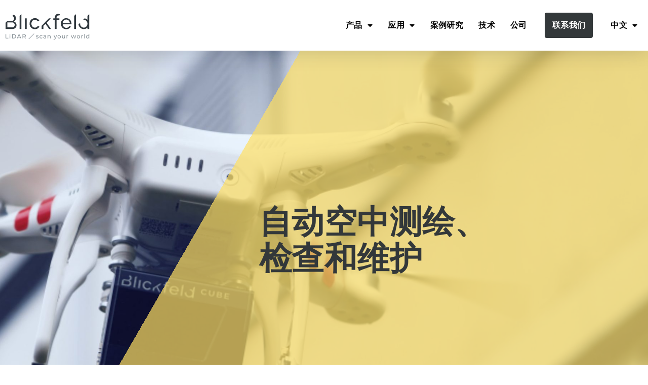

--- FILE ---
content_type: text/html; charset=UTF-8
request_url: https://www.blickfeld.cn/applications/drones-uavs/
body_size: 25611
content:
<!doctype html>
<html lang="zh-Hans">
<head>
	<meta charset="UTF-8">
	<meta name="viewport" content="width=device-width, initial-scale=1">
	<link rel="profile" href="https://gmpg.org/xfn/11">
	<title>Drones / UAVs &#8211; 布里克菲尔德光电科技(上海)有限责任公司官网</title>
<meta name='robots' content='max-image-preview:large' />
<link rel='dns-prefetch' href='//www.blickfeld.cn' />
<link rel="alternate" type="application/rss+xml" title="布里克菲尔德光电科技(上海)有限责任公司官网 &raquo; Feed" href="https://www.blickfeld.cn/feed/" />
<link rel="alternate" type="application/rss+xml" title="布里克菲尔德光电科技(上海)有限责任公司官网 &raquo; 评论 Feed" href="https://www.blickfeld.cn/comments/feed/" />
<link rel="alternate" title="oEmbed (JSON)" type="application/json+oembed" href="https://www.blickfeld.cn/wp-json/oembed/1.0/embed?url=https%3A%2F%2Fwww.blickfeld.cn%2Fapplications%2Fdrones-uavs%2F" />
<link rel="alternate" title="oEmbed (XML)" type="text/xml+oembed" href="https://www.blickfeld.cn/wp-json/oembed/1.0/embed?url=https%3A%2F%2Fwww.blickfeld.cn%2Fapplications%2Fdrones-uavs%2F&#038;format=xml" />
<style id='wp-img-auto-sizes-contain-inline-css'>
img:is([sizes=auto i],[sizes^="auto," i]){contain-intrinsic-size:3000px 1500px}
/*# sourceURL=wp-img-auto-sizes-contain-inline-css */
</style>
<style id='wp-emoji-styles-inline-css'>

	img.wp-smiley, img.emoji {
		display: inline !important;
		border: none !important;
		box-shadow: none !important;
		height: 1em !important;
		width: 1em !important;
		margin: 0 0.07em !important;
		vertical-align: -0.1em !important;
		background: none !important;
		padding: 0 !important;
	}
/*# sourceURL=wp-emoji-styles-inline-css */
</style>
<link rel='stylesheet' id='wp-block-library-css' href='https://www.blickfeld.cn/wp-includes/css/dist/block-library/style.min.css?ver=6.9' media='all' />
<style id='global-styles-inline-css'>
:root{--wp--preset--aspect-ratio--square: 1;--wp--preset--aspect-ratio--4-3: 4/3;--wp--preset--aspect-ratio--3-4: 3/4;--wp--preset--aspect-ratio--3-2: 3/2;--wp--preset--aspect-ratio--2-3: 2/3;--wp--preset--aspect-ratio--16-9: 16/9;--wp--preset--aspect-ratio--9-16: 9/16;--wp--preset--color--black: #000000;--wp--preset--color--cyan-bluish-gray: #abb8c3;--wp--preset--color--white: #ffffff;--wp--preset--color--pale-pink: #f78da7;--wp--preset--color--vivid-red: #cf2e2e;--wp--preset--color--luminous-vivid-orange: #ff6900;--wp--preset--color--luminous-vivid-amber: #fcb900;--wp--preset--color--light-green-cyan: #7bdcb5;--wp--preset--color--vivid-green-cyan: #00d084;--wp--preset--color--pale-cyan-blue: #8ed1fc;--wp--preset--color--vivid-cyan-blue: #0693e3;--wp--preset--color--vivid-purple: #9b51e0;--wp--preset--gradient--vivid-cyan-blue-to-vivid-purple: linear-gradient(135deg,rgb(6,147,227) 0%,rgb(155,81,224) 100%);--wp--preset--gradient--light-green-cyan-to-vivid-green-cyan: linear-gradient(135deg,rgb(122,220,180) 0%,rgb(0,208,130) 100%);--wp--preset--gradient--luminous-vivid-amber-to-luminous-vivid-orange: linear-gradient(135deg,rgb(252,185,0) 0%,rgb(255,105,0) 100%);--wp--preset--gradient--luminous-vivid-orange-to-vivid-red: linear-gradient(135deg,rgb(255,105,0) 0%,rgb(207,46,46) 100%);--wp--preset--gradient--very-light-gray-to-cyan-bluish-gray: linear-gradient(135deg,rgb(238,238,238) 0%,rgb(169,184,195) 100%);--wp--preset--gradient--cool-to-warm-spectrum: linear-gradient(135deg,rgb(74,234,220) 0%,rgb(151,120,209) 20%,rgb(207,42,186) 40%,rgb(238,44,130) 60%,rgb(251,105,98) 80%,rgb(254,248,76) 100%);--wp--preset--gradient--blush-light-purple: linear-gradient(135deg,rgb(255,206,236) 0%,rgb(152,150,240) 100%);--wp--preset--gradient--blush-bordeaux: linear-gradient(135deg,rgb(254,205,165) 0%,rgb(254,45,45) 50%,rgb(107,0,62) 100%);--wp--preset--gradient--luminous-dusk: linear-gradient(135deg,rgb(255,203,112) 0%,rgb(199,81,192) 50%,rgb(65,88,208) 100%);--wp--preset--gradient--pale-ocean: linear-gradient(135deg,rgb(255,245,203) 0%,rgb(182,227,212) 50%,rgb(51,167,181) 100%);--wp--preset--gradient--electric-grass: linear-gradient(135deg,rgb(202,248,128) 0%,rgb(113,206,126) 100%);--wp--preset--gradient--midnight: linear-gradient(135deg,rgb(2,3,129) 0%,rgb(40,116,252) 100%);--wp--preset--font-size--small: 13px;--wp--preset--font-size--medium: 20px;--wp--preset--font-size--large: 36px;--wp--preset--font-size--x-large: 42px;--wp--preset--spacing--20: 0.44rem;--wp--preset--spacing--30: 0.67rem;--wp--preset--spacing--40: 1rem;--wp--preset--spacing--50: 1.5rem;--wp--preset--spacing--60: 2.25rem;--wp--preset--spacing--70: 3.38rem;--wp--preset--spacing--80: 5.06rem;--wp--preset--shadow--natural: 6px 6px 9px rgba(0, 0, 0, 0.2);--wp--preset--shadow--deep: 12px 12px 50px rgba(0, 0, 0, 0.4);--wp--preset--shadow--sharp: 6px 6px 0px rgba(0, 0, 0, 0.2);--wp--preset--shadow--outlined: 6px 6px 0px -3px rgb(255, 255, 255), 6px 6px rgb(0, 0, 0);--wp--preset--shadow--crisp: 6px 6px 0px rgb(0, 0, 0);}:where(.is-layout-flex){gap: 0.5em;}:where(.is-layout-grid){gap: 0.5em;}body .is-layout-flex{display: flex;}.is-layout-flex{flex-wrap: wrap;align-items: center;}.is-layout-flex > :is(*, div){margin: 0;}body .is-layout-grid{display: grid;}.is-layout-grid > :is(*, div){margin: 0;}:where(.wp-block-columns.is-layout-flex){gap: 2em;}:where(.wp-block-columns.is-layout-grid){gap: 2em;}:where(.wp-block-post-template.is-layout-flex){gap: 1.25em;}:where(.wp-block-post-template.is-layout-grid){gap: 1.25em;}.has-black-color{color: var(--wp--preset--color--black) !important;}.has-cyan-bluish-gray-color{color: var(--wp--preset--color--cyan-bluish-gray) !important;}.has-white-color{color: var(--wp--preset--color--white) !important;}.has-pale-pink-color{color: var(--wp--preset--color--pale-pink) !important;}.has-vivid-red-color{color: var(--wp--preset--color--vivid-red) !important;}.has-luminous-vivid-orange-color{color: var(--wp--preset--color--luminous-vivid-orange) !important;}.has-luminous-vivid-amber-color{color: var(--wp--preset--color--luminous-vivid-amber) !important;}.has-light-green-cyan-color{color: var(--wp--preset--color--light-green-cyan) !important;}.has-vivid-green-cyan-color{color: var(--wp--preset--color--vivid-green-cyan) !important;}.has-pale-cyan-blue-color{color: var(--wp--preset--color--pale-cyan-blue) !important;}.has-vivid-cyan-blue-color{color: var(--wp--preset--color--vivid-cyan-blue) !important;}.has-vivid-purple-color{color: var(--wp--preset--color--vivid-purple) !important;}.has-black-background-color{background-color: var(--wp--preset--color--black) !important;}.has-cyan-bluish-gray-background-color{background-color: var(--wp--preset--color--cyan-bluish-gray) !important;}.has-white-background-color{background-color: var(--wp--preset--color--white) !important;}.has-pale-pink-background-color{background-color: var(--wp--preset--color--pale-pink) !important;}.has-vivid-red-background-color{background-color: var(--wp--preset--color--vivid-red) !important;}.has-luminous-vivid-orange-background-color{background-color: var(--wp--preset--color--luminous-vivid-orange) !important;}.has-luminous-vivid-amber-background-color{background-color: var(--wp--preset--color--luminous-vivid-amber) !important;}.has-light-green-cyan-background-color{background-color: var(--wp--preset--color--light-green-cyan) !important;}.has-vivid-green-cyan-background-color{background-color: var(--wp--preset--color--vivid-green-cyan) !important;}.has-pale-cyan-blue-background-color{background-color: var(--wp--preset--color--pale-cyan-blue) !important;}.has-vivid-cyan-blue-background-color{background-color: var(--wp--preset--color--vivid-cyan-blue) !important;}.has-vivid-purple-background-color{background-color: var(--wp--preset--color--vivid-purple) !important;}.has-black-border-color{border-color: var(--wp--preset--color--black) !important;}.has-cyan-bluish-gray-border-color{border-color: var(--wp--preset--color--cyan-bluish-gray) !important;}.has-white-border-color{border-color: var(--wp--preset--color--white) !important;}.has-pale-pink-border-color{border-color: var(--wp--preset--color--pale-pink) !important;}.has-vivid-red-border-color{border-color: var(--wp--preset--color--vivid-red) !important;}.has-luminous-vivid-orange-border-color{border-color: var(--wp--preset--color--luminous-vivid-orange) !important;}.has-luminous-vivid-amber-border-color{border-color: var(--wp--preset--color--luminous-vivid-amber) !important;}.has-light-green-cyan-border-color{border-color: var(--wp--preset--color--light-green-cyan) !important;}.has-vivid-green-cyan-border-color{border-color: var(--wp--preset--color--vivid-green-cyan) !important;}.has-pale-cyan-blue-border-color{border-color: var(--wp--preset--color--pale-cyan-blue) !important;}.has-vivid-cyan-blue-border-color{border-color: var(--wp--preset--color--vivid-cyan-blue) !important;}.has-vivid-purple-border-color{border-color: var(--wp--preset--color--vivid-purple) !important;}.has-vivid-cyan-blue-to-vivid-purple-gradient-background{background: var(--wp--preset--gradient--vivid-cyan-blue-to-vivid-purple) !important;}.has-light-green-cyan-to-vivid-green-cyan-gradient-background{background: var(--wp--preset--gradient--light-green-cyan-to-vivid-green-cyan) !important;}.has-luminous-vivid-amber-to-luminous-vivid-orange-gradient-background{background: var(--wp--preset--gradient--luminous-vivid-amber-to-luminous-vivid-orange) !important;}.has-luminous-vivid-orange-to-vivid-red-gradient-background{background: var(--wp--preset--gradient--luminous-vivid-orange-to-vivid-red) !important;}.has-very-light-gray-to-cyan-bluish-gray-gradient-background{background: var(--wp--preset--gradient--very-light-gray-to-cyan-bluish-gray) !important;}.has-cool-to-warm-spectrum-gradient-background{background: var(--wp--preset--gradient--cool-to-warm-spectrum) !important;}.has-blush-light-purple-gradient-background{background: var(--wp--preset--gradient--blush-light-purple) !important;}.has-blush-bordeaux-gradient-background{background: var(--wp--preset--gradient--blush-bordeaux) !important;}.has-luminous-dusk-gradient-background{background: var(--wp--preset--gradient--luminous-dusk) !important;}.has-pale-ocean-gradient-background{background: var(--wp--preset--gradient--pale-ocean) !important;}.has-electric-grass-gradient-background{background: var(--wp--preset--gradient--electric-grass) !important;}.has-midnight-gradient-background{background: var(--wp--preset--gradient--midnight) !important;}.has-small-font-size{font-size: var(--wp--preset--font-size--small) !important;}.has-medium-font-size{font-size: var(--wp--preset--font-size--medium) !important;}.has-large-font-size{font-size: var(--wp--preset--font-size--large) !important;}.has-x-large-font-size{font-size: var(--wp--preset--font-size--x-large) !important;}
/*# sourceURL=global-styles-inline-css */
</style>

<style id='classic-theme-styles-inline-css'>
/*! This file is auto-generated */
.wp-block-button__link{color:#fff;background-color:#32373c;border-radius:9999px;box-shadow:none;text-decoration:none;padding:calc(.667em + 2px) calc(1.333em + 2px);font-size:1.125em}.wp-block-file__button{background:#32373c;color:#fff;text-decoration:none}
/*# sourceURL=/wp-includes/css/classic-themes.min.css */
</style>
<link rel='stylesheet' id='jet-engine-frontend-css' href='https://www.blickfeld.cn/wp-content/plugins/jet-engine/assets/css/frontend.css?ver=3.1.3.1' media='all' />
<link rel='stylesheet' id='hello-elementor-css' href='https://www.blickfeld.cn/wp-content/themes/hello-elementor/style.min.css?ver=2.7.1' media='all' />
<link rel='stylesheet' id='hello-elementor-theme-style-css' href='https://www.blickfeld.cn/wp-content/themes/hello-elementor/theme.min.css?ver=2.7.1' media='all' />
<link rel='stylesheet' id='elementor-frontend-css' href='https://www.blickfeld.cn/wp-content/plugins/elementor/assets/css/frontend-lite.min.css?ver=3.12.1' media='all' />
<link rel='stylesheet' id='elementor-post-56-css' href='https://www.blickfeld.cn/wp-content/uploads/elementor/css/post-56.css?ver=1680530415' media='all' />
<link rel='stylesheet' id='jet-elements-css' href='https://www.blickfeld.cn/wp-content/plugins/jet-elements/assets/css/jet-elements.css?ver=2.6.9' media='all' />
<link rel='stylesheet' id='jet-elements-skin-css' href='https://www.blickfeld.cn/wp-content/plugins/jet-elements/assets/css/jet-elements-skin.css?ver=2.6.9' media='all' />
<link rel='stylesheet' id='elementor-icons-css' href='https://www.blickfeld.cn/wp-content/plugins/elementor/assets/lib/eicons/css/elementor-icons.min.css?ver=5.18.0' media='all' />
<link rel='stylesheet' id='swiper-css' href='https://www.blickfeld.cn/wp-content/plugins/elementor/assets/lib/swiper/v8/css/swiper.min.css?ver=8.4.5' media='all' />
<link rel='stylesheet' id='elementor-pro-css' href='https://www.blickfeld.cn/wp-content/plugins/elementor-pro/assets/css/frontend-lite.min.css?ver=3.12.1' media='all' />
<link rel='stylesheet' id='jet-blog-css' href='https://www.blickfeld.cn/wp-content/plugins/jet-blog/assets/css/jet-blog.css?ver=2.3.1' media='all' />
<link rel='stylesheet' id='jet-tabs-frontend-css' href='https://www.blickfeld.cn/wp-content/plugins/jet-tabs/assets/css/jet-tabs-frontend.css?ver=2.1.21' media='all' />
<link rel='stylesheet' id='jet-tricks-frontend-css' href='https://www.blickfeld.cn/wp-content/plugins/jet-tricks/assets/css/jet-tricks-frontend.css?ver=1.4.3' media='all' />
<link rel='stylesheet' id='font-awesome-5-all-css' href='https://www.blickfeld.cn/wp-content/plugins/elementor/assets/lib/font-awesome/css/all.min.css?ver=3.12.1' media='all' />
<link rel='stylesheet' id='font-awesome-4-shim-css' href='https://www.blickfeld.cn/wp-content/plugins/elementor/assets/lib/font-awesome/css/v4-shims.min.css?ver=3.12.1' media='all' />
<link rel='stylesheet' id='elementor-post-385-css' href='https://www.blickfeld.cn/wp-content/uploads/elementor/css/post-385.css?ver=1680672174' media='all' />
<link rel='stylesheet' id='elementor-post-52-css' href='https://www.blickfeld.cn/wp-content/uploads/elementor/css/post-52.css?ver=1680530415' media='all' />
<link rel='stylesheet' id='elementor-post-556-css' href='https://www.blickfeld.cn/wp-content/uploads/elementor/css/post-556.css?ver=1680530402' media='all' />
<link rel='stylesheet' id='hello-elementor-child-style-css' href='https://www.blickfeld.cn/wp-content/themes/hello-theme-child-master/style.css?ver=1.0.0' media='all' />
<link rel='stylesheet' id='elementor-icons-shared-0-css' href='https://www.blickfeld.cn/wp-content/plugins/elementor/assets/lib/font-awesome/css/fontawesome.min.css?ver=5.15.3' media='all' />
<link rel='stylesheet' id='elementor-icons-fa-brands-css' href='https://www.blickfeld.cn/wp-content/plugins/elementor/assets/lib/font-awesome/css/brands.min.css?ver=5.15.3' media='all' />
<link rel='stylesheet' id='elementor-icons-fa-solid-css' href='https://www.blickfeld.cn/wp-content/plugins/elementor/assets/lib/font-awesome/css/solid.min.css?ver=5.15.3' media='all' />
<script src="https://www.blickfeld.cn/wp-includes/js/jquery/jquery.min.js?ver=3.7.1" id="jquery-core-js"></script>
<script src="https://www.blickfeld.cn/wp-includes/js/jquery/jquery-migrate.min.js?ver=3.4.1" id="jquery-migrate-js"></script>
<script src="https://www.blickfeld.cn/wp-content/plugins/elementor/assets/lib/font-awesome/js/v4-shims.min.js?ver=3.12.1" id="font-awesome-4-shim-js"></script>
<link rel="EditURI" type="application/rsd+xml" title="RSD" href="https://www.blickfeld.cn/xmlrpc.php?rsd" />
<meta name="generator" content="WordPress 6.9" />
<link rel="canonical" href="https://www.blickfeld.cn/applications/drones-uavs/" />
<link rel='shortlink' href='https://www.blickfeld.cn/?p=385' />
<meta name="generator" content="Elementor 3.12.1; features: e_dom_optimization, e_optimized_assets_loading, e_optimized_css_loading, a11y_improvements, additional_custom_breakpoints; settings: css_print_method-external, google_font-disabled, font_display-swap">
<link rel="icon" href="https://www.blickfeld.cn/wp-content/uploads/2023/03/cropped-favicon-32x32.png" sizes="32x32" />
<link rel="icon" href="https://www.blickfeld.cn/wp-content/uploads/2023/03/cropped-favicon-192x192.png" sizes="192x192" />
<link rel="apple-touch-icon" href="https://www.blickfeld.cn/wp-content/uploads/2023/03/cropped-favicon-180x180.png" />
<meta name="msapplication-TileImage" content="https://www.blickfeld.cn/wp-content/uploads/2023/03/cropped-favicon-270x270.png" />
</head>
<body class="wp-singular page-template-default page page-id-385 page-child parent-pageid-62 wp-custom-logo wp-theme-hello-elementor wp-child-theme-hello-theme-child-master elementor-default elementor-kit-56 elementor-page elementor-page-385">


<a class="skip-link screen-reader-text" href="#content">Skip to content</a>

		<div data-elementor-type="header" data-elementor-id="52" class="elementor elementor-52 elementor-location-header">
								<section class="elementor-section elementor-top-section elementor-element elementor-element-d75ad05 elementor-section-height-min-height elementor-section-boxed elementor-section-height-default elementor-section-items-middle" data-id="d75ad05" data-element_type="section" data-settings="{&quot;background_background&quot;:&quot;classic&quot;,&quot;sticky&quot;:&quot;top&quot;,&quot;sticky_effects_offset&quot;:100,&quot;sticky_on&quot;:[&quot;desktop&quot;,&quot;tablet&quot;,&quot;mobile&quot;],&quot;sticky_offset&quot;:0}">
						<div class="elementor-container elementor-column-gap-default">
					<div class="elementor-column elementor-col-50 elementor-top-column elementor-element elementor-element-fe5c08c" data-id="fe5c08c" data-element_type="column">
			<div class="elementor-widget-wrap elementor-element-populated">
								<div class="elementor-element elementor-element-f40e57f elementor-widget elementor-widget-theme-site-logo elementor-widget-image" data-id="f40e57f" data-element_type="widget" data-widget_type="theme-site-logo.default">
				<div class="elementor-widget-container">
			<style>/*! elementor - v3.12.1 - 02-04-2023 */
.elementor-widget-image{text-align:center}.elementor-widget-image a{display:inline-block}.elementor-widget-image a img[src$=".svg"]{width:48px}.elementor-widget-image img{vertical-align:middle;display:inline-block}</style>								<a href="https://www.blickfeld.cn">
			<img width="680" height="312" src="https://www.blickfeld.cn/wp-content/uploads/2023/03/logo-blickfeld-1.svg" class="attachment-full size-full wp-image-685" alt="Blickfeld" />				</a>
											</div>
				</div>
					</div>
		</div>
				<div class="elementor-column elementor-col-50 elementor-top-column elementor-element elementor-element-9977402" data-id="9977402" data-element_type="column">
			<div class="elementor-widget-wrap elementor-element-populated">
								<div class="elementor-element elementor-element-ae7ee51 elementor-nav-menu__align-right elementor-nav-menu--stretch elementor-nav-menu--dropdown-tablet elementor-nav-menu__text-align-aside elementor-nav-menu--toggle elementor-nav-menu--burger elementor-widget elementor-widget-nav-menu" data-id="ae7ee51" data-element_type="widget" data-settings="{&quot;full_width&quot;:&quot;stretch&quot;,&quot;layout&quot;:&quot;horizontal&quot;,&quot;submenu_icon&quot;:{&quot;value&quot;:&quot;&lt;i class=\&quot;fas fa-caret-down\&quot;&gt;&lt;\/i&gt;&quot;,&quot;library&quot;:&quot;fa-solid&quot;},&quot;toggle&quot;:&quot;burger&quot;}" data-widget_type="nav-menu.default">
				<div class="elementor-widget-container">
			<link rel="stylesheet" href="https://www.blickfeld.cn/wp-content/plugins/elementor-pro/assets/css/widget-nav-menu.min.css">			<nav class="elementor-nav-menu--main elementor-nav-menu__container elementor-nav-menu--layout-horizontal e--pointer-none">
				<ul id="menu-1-ae7ee51" class="elementor-nav-menu"><li class="menu-item menu-item-type-post_type menu-item-object-page menu-item-has-children menu-item-205"><a href="https://www.blickfeld.cn/products/" class="elementor-item">产品</a>
<ul class="sub-menu elementor-nav-menu--dropdown">
	<li class="menu-item menu-item-type-custom menu-item-object-custom menu-item-765"><a href="https://www.blickfeld.cn/products/#qb2" class="elementor-sub-item elementor-item-anchor">Qb2</a></li>
	<li class="menu-item menu-item-type-custom menu-item-object-custom menu-item-766"><a href="https://www.blickfeld.cn/products/#cube-1" class="elementor-sub-item elementor-item-anchor">Cube 1</a></li>
	<li class="menu-item menu-item-type-custom menu-item-object-custom menu-item-767"><a href="https://www.blickfeld.cn/products/#percept" class="elementor-sub-item elementor-item-anchor">Percept</a></li>
</ul>
</li>
<li class="menu-item menu-item-type-post_type menu-item-object-page current-page-ancestor current-menu-ancestor current-menu-parent current-page-parent current_page_parent current_page_ancestor menu-item-has-children menu-item-546"><a href="https://www.blickfeld.cn/applications/" class="elementor-item">应用</a>
<ul class="sub-menu elementor-nav-menu--dropdown">
	<li class="menu-item menu-item-type-post_type menu-item-object-page menu-item-552"><a href="https://www.blickfeld.cn/applications/volume-monitoring/" class="elementor-sub-item">体积测量</a></li>
	<li class="menu-item menu-item-type-post_type menu-item-object-page menu-item-548"><a href="https://www.blickfeld.cn/applications/crowd-analytics/" class="elementor-sub-item">人流分析</a></li>
	<li class="menu-item menu-item-type-post_type menu-item-object-page menu-item-551"><a href="https://www.blickfeld.cn/applications/security/" class="elementor-sub-item">安全</a></li>
	<li class="menu-item menu-item-type-post_type menu-item-object-page menu-item-550"><a href="https://www.blickfeld.cn/applications/mobility/" class="elementor-sub-item">移动出行</a></li>
	<li class="menu-item menu-item-type-post_type menu-item-object-page current-menu-item page_item page-item-385 current_page_item menu-item-549"><a href="https://www.blickfeld.cn/applications/drones-uavs/" aria-current="page" class="elementor-sub-item elementor-item-active">无人机</a></li>
</ul>
</li>
<li class="menu-item menu-item-type-post_type menu-item-object-page menu-item-315"><a href="https://www.blickfeld.cn/case-studies/" class="elementor-item">案例研究</a></li>
<li class="menu-item menu-item-type-post_type menu-item-object-page menu-item-72"><a href="https://www.blickfeld.cn/technology/" class="elementor-item">技术</a></li>
<li class="menu-item menu-item-type-post_type menu-item-object-page menu-item-374"><a href="https://www.blickfeld.cn/company/" class="elementor-item">公司</a></li>
<li class="bf-menu-contact menu-item menu-item-type-post_type menu-item-object-page menu-item-158"><a href="https://www.blickfeld.cn/contact/" class="elementor-item">联系我们</a></li>
<li class="bf-menu-language menu-item menu-item-type-custom menu-item-object-custom menu-item-home menu-item-has-children menu-item-789"><a href="https://www.blickfeld.cn/" class="elementor-item">中文</a>
<ul class="sub-menu elementor-nav-menu--dropdown">
	<li class="menu-item menu-item-type-custom menu-item-object-custom menu-item-790"><a href="https://www.blickfeld.com/" class="elementor-sub-item">English</a></li>
	<li class="menu-item menu-item-type-custom menu-item-object-custom menu-item-791"><a href="https://www.blickfeld.com/de/" class="elementor-sub-item">Deutsch</a></li>
	<li class="menu-item menu-item-type-custom menu-item-object-custom menu-item-792"><a href="https://www.blickfeld.com/ja/" class="elementor-sub-item">日本語</a></li>
</ul>
</li>
</ul>			</nav>
					<div class="elementor-menu-toggle" role="button" tabindex="0" aria-label="Menu Toggle" aria-expanded="false">
			<i aria-hidden="true" role="presentation" class="elementor-menu-toggle__icon--open eicon-menu-bar"></i><i aria-hidden="true" role="presentation" class="elementor-menu-toggle__icon--close eicon-close"></i>			<span class="elementor-screen-only">Menu</span>
		</div>
					<nav class="elementor-nav-menu--dropdown elementor-nav-menu__container" aria-hidden="true">
				<ul id="menu-2-ae7ee51" class="elementor-nav-menu"><li class="menu-item menu-item-type-post_type menu-item-object-page menu-item-has-children menu-item-205"><a href="https://www.blickfeld.cn/products/" class="elementor-item" tabindex="-1">产品</a>
<ul class="sub-menu elementor-nav-menu--dropdown">
	<li class="menu-item menu-item-type-custom menu-item-object-custom menu-item-765"><a href="https://www.blickfeld.cn/products/#qb2" class="elementor-sub-item elementor-item-anchor" tabindex="-1">Qb2</a></li>
	<li class="menu-item menu-item-type-custom menu-item-object-custom menu-item-766"><a href="https://www.blickfeld.cn/products/#cube-1" class="elementor-sub-item elementor-item-anchor" tabindex="-1">Cube 1</a></li>
	<li class="menu-item menu-item-type-custom menu-item-object-custom menu-item-767"><a href="https://www.blickfeld.cn/products/#percept" class="elementor-sub-item elementor-item-anchor" tabindex="-1">Percept</a></li>
</ul>
</li>
<li class="menu-item menu-item-type-post_type menu-item-object-page current-page-ancestor current-menu-ancestor current-menu-parent current-page-parent current_page_parent current_page_ancestor menu-item-has-children menu-item-546"><a href="https://www.blickfeld.cn/applications/" class="elementor-item" tabindex="-1">应用</a>
<ul class="sub-menu elementor-nav-menu--dropdown">
	<li class="menu-item menu-item-type-post_type menu-item-object-page menu-item-552"><a href="https://www.blickfeld.cn/applications/volume-monitoring/" class="elementor-sub-item" tabindex="-1">体积测量</a></li>
	<li class="menu-item menu-item-type-post_type menu-item-object-page menu-item-548"><a href="https://www.blickfeld.cn/applications/crowd-analytics/" class="elementor-sub-item" tabindex="-1">人流分析</a></li>
	<li class="menu-item menu-item-type-post_type menu-item-object-page menu-item-551"><a href="https://www.blickfeld.cn/applications/security/" class="elementor-sub-item" tabindex="-1">安全</a></li>
	<li class="menu-item menu-item-type-post_type menu-item-object-page menu-item-550"><a href="https://www.blickfeld.cn/applications/mobility/" class="elementor-sub-item" tabindex="-1">移动出行</a></li>
	<li class="menu-item menu-item-type-post_type menu-item-object-page current-menu-item page_item page-item-385 current_page_item menu-item-549"><a href="https://www.blickfeld.cn/applications/drones-uavs/" aria-current="page" class="elementor-sub-item elementor-item-active" tabindex="-1">无人机</a></li>
</ul>
</li>
<li class="menu-item menu-item-type-post_type menu-item-object-page menu-item-315"><a href="https://www.blickfeld.cn/case-studies/" class="elementor-item" tabindex="-1">案例研究</a></li>
<li class="menu-item menu-item-type-post_type menu-item-object-page menu-item-72"><a href="https://www.blickfeld.cn/technology/" class="elementor-item" tabindex="-1">技术</a></li>
<li class="menu-item menu-item-type-post_type menu-item-object-page menu-item-374"><a href="https://www.blickfeld.cn/company/" class="elementor-item" tabindex="-1">公司</a></li>
<li class="bf-menu-contact menu-item menu-item-type-post_type menu-item-object-page menu-item-158"><a href="https://www.blickfeld.cn/contact/" class="elementor-item" tabindex="-1">联系我们</a></li>
<li class="bf-menu-language menu-item menu-item-type-custom menu-item-object-custom menu-item-home menu-item-has-children menu-item-789"><a href="https://www.blickfeld.cn/" class="elementor-item" tabindex="-1">中文</a>
<ul class="sub-menu elementor-nav-menu--dropdown">
	<li class="menu-item menu-item-type-custom menu-item-object-custom menu-item-790"><a href="https://www.blickfeld.com/" class="elementor-sub-item" tabindex="-1">English</a></li>
	<li class="menu-item menu-item-type-custom menu-item-object-custom menu-item-791"><a href="https://www.blickfeld.com/de/" class="elementor-sub-item" tabindex="-1">Deutsch</a></li>
	<li class="menu-item menu-item-type-custom menu-item-object-custom menu-item-792"><a href="https://www.blickfeld.com/ja/" class="elementor-sub-item" tabindex="-1">日本語</a></li>
</ul>
</li>
</ul>			</nav>
				</div>
				</div>
					</div>
		</div>
							</div>
		</section>
						</div>
		
<main id="content" class="site-main post-385 page type-page status-publish hentry">
		<div class="page-content">
				<div data-elementor-type="wp-page" data-elementor-id="385" class="elementor elementor-385">
									<section class="elementor-section elementor-top-section elementor-element elementor-element-79c0fd6 elementor-section-height-full elementor-section-items-stretch elementor-section-content-middle elementor-section-boxed elementor-section-height-default" data-id="79c0fd6" data-element_type="section" data-settings="{&quot;background_background&quot;:&quot;classic&quot;,&quot;background_motion_fx_motion_fx_scrolling&quot;:&quot;yes&quot;,&quot;background_motion_fx_translateY_effect&quot;:&quot;yes&quot;,&quot;background_motion_fx_translateY_direction&quot;:&quot;negative&quot;,&quot;background_motion_fx_translateY_speed&quot;:{&quot;unit&quot;:&quot;px&quot;,&quot;size&quot;:2.5,&quot;sizes&quot;:[]},&quot;background_motion_fx_translateY_affectedRange&quot;:{&quot;unit&quot;:&quot;%&quot;,&quot;size&quot;:&quot;&quot;,&quot;sizes&quot;:{&quot;start&quot;:0,&quot;end&quot;:100}},&quot;background_motion_fx_devices&quot;:[&quot;desktop&quot;,&quot;tablet&quot;,&quot;mobile&quot;]}">
							<div class="elementor-background-overlay"></div>
							<div class="elementor-container elementor-column-gap-default">
					<div class="elementor-column elementor-col-100 elementor-top-column elementor-element elementor-element-9cd289a" data-id="9cd289a" data-element_type="column" data-settings="{&quot;motion_fx_motion_fx_scrolling&quot;:&quot;yes&quot;,&quot;motion_fx_translateY_effect&quot;:&quot;yes&quot;,&quot;motion_fx_translateY_speed&quot;:{&quot;unit&quot;:&quot;px&quot;,&quot;size&quot;:2,&quot;sizes&quot;:[]},&quot;motion_fx_devices&quot;:[&quot;desktop&quot;,&quot;tablet&quot;],&quot;motion_fx_translateY_affectedRange&quot;:{&quot;unit&quot;:&quot;%&quot;,&quot;size&quot;:&quot;&quot;,&quot;sizes&quot;:{&quot;start&quot;:0,&quot;end&quot;:100}}}">
			<div class="elementor-widget-wrap elementor-element-populated">
								<div class="elementor-element elementor-element-9935ea8 elementor-widget__width-initial elementor-widget elementor-widget-heading" data-id="9935ea8" data-element_type="widget" data-widget_type="heading.default">
				<div class="elementor-widget-container">
			<style>/*! elementor - v3.12.1 - 02-04-2023 */
.elementor-heading-title{padding:0;margin:0;line-height:1}.elementor-widget-heading .elementor-heading-title[class*=elementor-size-]>a{color:inherit;font-size:inherit;line-height:inherit}.elementor-widget-heading .elementor-heading-title.elementor-size-small{font-size:15px}.elementor-widget-heading .elementor-heading-title.elementor-size-medium{font-size:19px}.elementor-widget-heading .elementor-heading-title.elementor-size-large{font-size:29px}.elementor-widget-heading .elementor-heading-title.elementor-size-xl{font-size:39px}.elementor-widget-heading .elementor-heading-title.elementor-size-xxl{font-size:59px}</style><h1 class="elementor-heading-title elementor-size-default">自动空中测绘、检查和维护</h1>		</div>
				</div>
					</div>
		</div>
							</div>
		</section>
				<section class="elementor-section elementor-top-section elementor-element elementor-element-d7bb629 elementor-hidden-desktop elementor-hidden-tablet elementor-section-boxed elementor-section-height-default elementor-section-height-default" data-id="d7bb629" data-element_type="section" data-settings="{&quot;background_background&quot;:&quot;classic&quot;}">
						<div class="elementor-container elementor-column-gap-default">
					<div class="elementor-column elementor-col-100 elementor-top-column elementor-element elementor-element-bd7cf44" data-id="bd7cf44" data-element_type="column">
			<div class="elementor-widget-wrap elementor-element-populated">
								<div class="elementor-element elementor-element-1f298e1 elementor-widget elementor-widget-image-carousel" data-id="1f298e1" data-element_type="widget" data-settings="{&quot;slides_to_show&quot;:&quot;7&quot;,&quot;slides_to_scroll&quot;:&quot;1&quot;,&quot;navigation&quot;:&quot;none&quot;,&quot;pause_on_hover&quot;:&quot;no&quot;,&quot;pause_on_interaction&quot;:&quot;no&quot;,&quot;autoplay_speed&quot;:1000,&quot;image_spacing_custom&quot;:{&quot;unit&quot;:&quot;px&quot;,&quot;size&quot;:60,&quot;sizes&quot;:[]},&quot;slides_to_show_tablet&quot;:&quot;5&quot;,&quot;slides_to_show_mobile&quot;:&quot;3&quot;,&quot;autoplay&quot;:&quot;yes&quot;,&quot;infinite&quot;:&quot;yes&quot;,&quot;speed&quot;:500,&quot;image_spacing_custom_tablet&quot;:{&quot;unit&quot;:&quot;px&quot;,&quot;size&quot;:&quot;&quot;,&quot;sizes&quot;:[]},&quot;image_spacing_custom_mobile&quot;:{&quot;unit&quot;:&quot;px&quot;,&quot;size&quot;:&quot;&quot;,&quot;sizes&quot;:[]}}" data-widget_type="image-carousel.default">
				<div class="elementor-widget-container">
			<style>/*! elementor - v3.12.1 - 02-04-2023 */
.elementor-widget-image-carousel .swiper,.elementor-widget-image-carousel .swiper-container{position:static}.elementor-widget-image-carousel .swiper-container .swiper-slide figure,.elementor-widget-image-carousel .swiper .swiper-slide figure{line-height:inherit}.elementor-widget-image-carousel .swiper-slide{text-align:center}.elementor-image-carousel-wrapper:not(.swiper-container-initialized) .swiper-slide,.elementor-image-carousel-wrapper:not(.swiper-initialized) .swiper-slide{max-width:calc(100% / var(--e-image-carousel-slides-to-show, 3))}</style>		<div class="elementor-image-carousel-wrapper swiper" dir="ltr">
			<div class="elementor-image-carousel swiper-wrapper">
								<div class="swiper-slide"><figure class="swiper-slide-inner"><img decoding="async" class="swiper-slide-image" src="https://www.blickfeld.cn/wp-content/uploads/elementor/thumbs/logo-yellowscan-q34eylxudv70slcqge2lv2h1zzeykmda5wpq7jkmww.png" alt="logo-yellowscan.png" /></figure></div><div class="swiper-slide"><figure class="swiper-slide-inner"><img decoding="async" class="swiper-slide-image" src="https://www.blickfeld.cn/wp-content/uploads/elementor/thumbs/logo-spleenlab-q3evw7cgzuy3gerdjx7zktu3islzpcpvt5zifzssu8.png" alt="logo-spleenlab.png" /></figure></div><div class="swiper-slide"><figure class="swiper-slide-inner"><img decoding="async" class="swiper-slide-image" src="https://www.blickfeld.cn/wp-content/uploads/elementor/thumbs/logo-manna-q34eyl00715qgze3lvnzakpleljlcx9jts28q9m134.png" alt="logo-manna.png" /></figure></div><div class="swiper-slide"><figure class="swiper-slide-inner"><img decoding="async" class="swiper-slide-image" src="https://www.blickfeld.cn/wp-content/uploads/elementor/thumbs/logo-alerion-q3evwb3tr738qulwxyuhusvxwc3gk54t5olgd3n85c.png" alt="logo-alerion.png" /></figure></div>			</div>
																</div>
				</div>
				</div>
					</div>
		</div>
							</div>
		</section>
				<section class="elementor-section elementor-top-section elementor-element elementor-element-e830e59 elementor-section-height-min-height elementor-section-items-stretch elementor-section-content-middle elementor-hidden-mobile elementor-section-boxed elementor-section-height-default" data-id="e830e59" data-element_type="section" data-settings="{&quot;background_background&quot;:&quot;classic&quot;}">
						<div class="elementor-container elementor-column-gap-default">
					<div class="elementor-column elementor-col-25 elementor-top-column elementor-element elementor-element-fdc93ac" data-id="fdc93ac" data-element_type="column">
			<div class="elementor-widget-wrap elementor-element-populated">
								<div class="elementor-element elementor-element-421d7f3 elementor-widget elementor-widget-image" data-id="421d7f3" data-element_type="widget" data-widget_type="image.default">
				<div class="elementor-widget-container">
															<img decoding="async" width="465" height="116" src="https://www.blickfeld.cn/wp-content/uploads/2023/03/logo-yellowscan.png" class="attachment-medium_large size-medium_large wp-image-144" alt="" srcset="https://www.blickfeld.cn/wp-content/uploads/2023/03/logo-yellowscan.png 465w, https://www.blickfeld.cn/wp-content/uploads/2023/03/logo-yellowscan-300x75.png 300w" sizes="(max-width: 465px) 100vw, 465px" />															</div>
				</div>
					</div>
		</div>
				<div class="elementor-column elementor-col-25 elementor-top-column elementor-element elementor-element-e2bac5c" data-id="e2bac5c" data-element_type="column">
			<div class="elementor-widget-wrap elementor-element-populated">
								<div class="elementor-element elementor-element-3f8277a elementor-widget elementor-widget-image" data-id="3f8277a" data-element_type="widget" data-widget_type="image.default">
				<div class="elementor-widget-container">
															<img decoding="async" width="661" height="99" src="https://www.blickfeld.cn/wp-content/uploads/2023/03/logo-manna.png" class="attachment-medium_large size-medium_large wp-image-143" alt="" srcset="https://www.blickfeld.cn/wp-content/uploads/2023/03/logo-manna.png 661w, https://www.blickfeld.cn/wp-content/uploads/2023/03/logo-manna-300x45.png 300w" sizes="(max-width: 661px) 100vw, 661px" />															</div>
				</div>
					</div>
		</div>
				<div class="elementor-column elementor-col-25 elementor-top-column elementor-element elementor-element-7dc4b5c" data-id="7dc4b5c" data-element_type="column">
			<div class="elementor-widget-wrap elementor-element-populated">
								<div class="elementor-element elementor-element-6b49ee9 elementor-widget elementor-widget-image" data-id="6b49ee9" data-element_type="widget" data-widget_type="image.default">
				<div class="elementor-widget-container">
															<img loading="lazy" decoding="async" width="584" height="392" src="https://www.blickfeld.cn/wp-content/uploads/2023/03/logo-alerion.png" class="attachment-medium_large size-medium_large wp-image-522" alt="" srcset="https://www.blickfeld.cn/wp-content/uploads/2023/03/logo-alerion.png 584w, https://www.blickfeld.cn/wp-content/uploads/2023/03/logo-alerion-300x201.png 300w" sizes="auto, (max-width: 584px) 100vw, 584px" />															</div>
				</div>
					</div>
		</div>
				<div class="elementor-column elementor-col-25 elementor-top-column elementor-element elementor-element-d09529a" data-id="d09529a" data-element_type="column">
			<div class="elementor-widget-wrap elementor-element-populated">
								<div class="elementor-element elementor-element-9df448f elementor-widget elementor-widget-image" data-id="9df448f" data-element_type="widget" data-widget_type="image.default">
				<div class="elementor-widget-container">
															<img loading="lazy" decoding="async" width="768" height="216" src="https://www.blickfeld.cn/wp-content/uploads/2023/03/logo-spleenlab-768x216.png" class="attachment-medium_large size-medium_large wp-image-521" alt="" srcset="https://www.blickfeld.cn/wp-content/uploads/2023/03/logo-spleenlab-768x216.png 768w, https://www.blickfeld.cn/wp-content/uploads/2023/03/logo-spleenlab-300x85.png 300w, https://www.blickfeld.cn/wp-content/uploads/2023/03/logo-spleenlab.png 1001w" sizes="auto, (max-width: 768px) 100vw, 768px" />															</div>
				</div>
					</div>
		</div>
							</div>
		</section>
				<section class="elementor-section elementor-top-section elementor-element elementor-element-a578c20 elementor-section-content-middle elementor-reverse-tablet elementor-reverse-mobile elementor-section-boxed elementor-section-height-default elementor-section-height-default" data-id="a578c20" data-element_type="section">
						<div class="elementor-container elementor-column-gap-default">
					<div class="elementor-column elementor-col-50 elementor-top-column elementor-element elementor-element-4cac3b2" data-id="4cac3b2" data-element_type="column">
			<div class="elementor-widget-wrap elementor-element-populated">
								<div class="elementor-element elementor-element-ae765e1 elementor-widget__width-initial elementor-widget elementor-widget-text-editor" data-id="ae765e1" data-element_type="widget" data-widget_type="text-editor.default">
				<div class="elementor-widget-container">
			<style>/*! elementor - v3.12.1 - 02-04-2023 */
.elementor-widget-text-editor.elementor-drop-cap-view-stacked .elementor-drop-cap{background-color:#69727d;color:#fff}.elementor-widget-text-editor.elementor-drop-cap-view-framed .elementor-drop-cap{color:#69727d;border:3px solid;background-color:transparent}.elementor-widget-text-editor:not(.elementor-drop-cap-view-default) .elementor-drop-cap{margin-top:8px}.elementor-widget-text-editor:not(.elementor-drop-cap-view-default) .elementor-drop-cap-letter{width:1em;height:1em}.elementor-widget-text-editor .elementor-drop-cap{float:left;text-align:center;line-height:1;font-size:50px}.elementor-widget-text-editor .elementor-drop-cap-letter{display:inline-block}</style>				<p>空中捕捉地形能够快速轻松地覆盖大面积区域，即使在复杂或难以进入的环境中。配备有激光雷达的无人机正在被部署在众多的使用案例中，如各种行业的检查或测绘。由于体积小、重量轻、功耗低，Blickfeld的激光雷达非常适合用于无人机。</p>						</div>
				</div>
					</div>
		</div>
				<div class="elementor-column elementor-col-50 elementor-top-column elementor-element elementor-element-3853852" data-id="3853852" data-element_type="column">
			<div class="elementor-widget-wrap elementor-element-populated">
								<div class="elementor-element elementor-element-7b62645 elementor-widget elementor-widget-heading" data-id="7b62645" data-element_type="widget" data-widget_type="heading.default">
				<div class="elementor-widget-container">
			<h2 class="elementor-heading-title elementor-size-default">用于无人机的超紧凑和轻量级激光雷达</h2>		</div>
				</div>
					</div>
		</div>
							</div>
		</section>
				<section class="elementor-section elementor-top-section elementor-element elementor-element-a2c4f00 elementor-section-boxed elementor-section-height-default elementor-section-height-default" data-id="a2c4f00" data-element_type="section">
						<div class="elementor-container elementor-column-gap-default">
					<div class="elementor-column elementor-col-50 elementor-top-column elementor-element elementor-element-0ffebb4" data-id="0ffebb4" data-element_type="column">
			<div class="elementor-widget-wrap elementor-element-populated">
								<div class="elementor-element elementor-element-4993aa4 elementor-widget elementor-widget-jet-inline-svg" data-id="4993aa4" data-element_type="widget" data-widget_type="jet-inline-svg.default">
				<div class="elementor-widget-container">
			<div class="elementor-jet-inline-svg jet-elements"><div class="jet-inline-svg__wrapper"><div class="jet-inline-svg jet-inline-svg--custom-width"><div class="jet-inline-svg__inner"><svg xmlns="http://www.w3.org/2000/svg" xmlns:xlink="http://www.w3.org/1999/xlink" width="1052px" height="947px" viewBox="0 0 1052 947"><title>icons_blickfeld_kontur_ultraleicht</title><g id="Page-1" stroke="none" stroke-width="1" fill="none" fill-rule="evenodd" stroke-linecap="round"><g id="Icons" transform="translate(-732.000000, -736.000000)" stroke="#2E3A41"><g id="Drones" transform="translate(728.002977, 570.254489)"><g id="Group" transform="translate(20.054000, 181.745511)"><path d="M0,774 L228,502 C236,492.5 252.5,483 273.5,483 C283.133,483 515.666,482.67 635,483 C651.5,483.05 684.004,496.5 684.004,525.5 C684.004,554.04 656,570 643.5,570 L515.5,570 C498,570 465.5,579 465.5,613 C465.5,644 496.5,653.5 515.5,653.5 L699.504,653.5 C707.504,653.5 717.504,653.5 730.004,645 C742.504,636.5 762.004,614 772.504,604 L932.504,444 C944.004,432 977.394,417.89 1003.504,444 C1030.504,471 1016.004,501.5 1007.504,511 L796.504,737 C787.004,747.5 771.104,767 755.504,769 C739.904,771 695.334,769.83 670.5,769 L323,769.5 C314.5,769.5 305.769,772.5 299,780.5 C293.519,786.98 226,871 191,914.5" id="Path" stroke-width="32"></path><path d="M640.944,336.296 C806.434,319.556 936.944,226.296 976.444,155.296 C951.944,165.796 896.404,178.796 849.944,178.796 C803.484,178.796 732.944,159.796 695.444,150.296 C657.943,140.796 537.943,97.296 464.943,80.296 C394.64,63.925 345.945,64.299 308.443,93.797 C274.438,120.544 258.899,183.929 278.444,232.796 C297.443,280.296 361.944,307.796 387.944,318.796 C409.444,327.893 487.944,351.773 640.944,336.296 Z" id="Path" stroke-width="31"></path><path d="M101.945,0 C182.945,109 241.8,134.364 292.445,162.5 C350.945,195 464.445,229.5 566.945,235.5" id="Path" stroke-width="31"></path></g></g></g></g></svg></div></div></div></div>		</div>
				</div>
				<div class="elementor-element elementor-element-008a277 elementor-widget__width-initial elementor-widget elementor-widget-heading" data-id="008a277" data-element_type="widget" data-widget_type="heading.default">
				<div class="elementor-widget-container">
			<h3 class="elementor-heading-title elementor-size-default">紧凑的尺寸和轻便的设计</h3>		</div>
				</div>
					</div>
		</div>
				<div class="elementor-column elementor-col-50 elementor-top-column elementor-element elementor-element-8de2714" data-id="8de2714" data-element_type="column">
			<div class="elementor-widget-wrap elementor-element-populated">
								<div class="elementor-element elementor-element-cddadf0 elementor-widget elementor-widget-jet-inline-svg" data-id="cddadf0" data-element_type="widget" data-widget_type="jet-inline-svg.default">
				<div class="elementor-widget-container">
			<div class="elementor-jet-inline-svg jet-elements"><div class="jet-inline-svg__wrapper"><div class="jet-inline-svg jet-inline-svg--custom-width"><div class="jet-inline-svg__inner"><svg xmlns="http://www.w3.org/2000/svg" xmlns:xlink="http://www.w3.org/1999/xlink" width="533px" height="1219px" viewBox="0 0 533 1219"><title>icons_blickfeld_kontur_low_power</title><g id="Page-1" stroke="none" stroke-width="1" fill="none" fill-rule="evenodd" stroke-linecap="round"><g id="Icons" transform="translate(-1028.000000, -552.000000)" stroke="#2E3A41" stroke-width="35"><g id="Drones" transform="translate(728.002977, 570.254489)"><g id="Group" transform="translate(317.727184, 0.000000)"><path d="M0.149815592,681.425511 L418.700816,0.482510966 C419.310816,-0.515489034 420.850816,0.172510966 420.510816,1.29351097 L257.604816,543.661511 C257.411816,544.303511 257.891816,544.949511 258.561816,544.949511 L496.430816,544.949511 C497.210816,544.949511 497.690816,545.806511 497.280816,546.473511 L105.774816,1182.66551 C105.171816,1183.64551 103.661816,1183.00551 103.956816,1181.88551 L235.879816,684.205511 C236.048816,683.575511 235.569816,682.945511 234.913816,682.945511 L1.00181559,682.945511 C0.219815592,682.945511 -0.260184408,682.095511 0.149815592,681.425511 Z" id="Path"></path></g></g></g></g></svg></div></div></div></div>		</div>
				</div>
				<div class="elementor-element elementor-element-9ac57b0 elementor-widget__width-initial elementor-widget elementor-widget-heading" data-id="9ac57b0" data-element_type="widget" data-widget_type="heading.default">
				<div class="elementor-widget-container">
			<h3 class="elementor-heading-title elementor-size-default">低功耗</h3>		</div>
				</div>
					</div>
		</div>
							</div>
		</section>
				<section class="elementor-section elementor-top-section elementor-element elementor-element-2d3dddb elementor-section-boxed elementor-section-height-default elementor-section-height-default" data-id="2d3dddb" data-element_type="section">
						<div class="elementor-container elementor-column-gap-default">
					<div class="elementor-column elementor-col-50 elementor-top-column elementor-element elementor-element-00fb0e5" data-id="00fb0e5" data-element_type="column">
			<div class="elementor-widget-wrap elementor-element-populated">
								<div class="elementor-element elementor-element-f5a27ce elementor-widget elementor-widget-jet-inline-svg" data-id="f5a27ce" data-element_type="widget" data-widget_type="jet-inline-svg.default">
				<div class="elementor-widget-container">
			<div class="elementor-jet-inline-svg jet-elements"><div class="jet-inline-svg__wrapper"><div class="jet-inline-svg jet-inline-svg--custom-width"><div class="jet-inline-svg__inner"><svg xmlns="http://www.w3.org/2000/svg" xmlns:xlink="http://www.w3.org/1999/xlink" width="1124px" height="1264px" viewBox="0 0 1124 1264"><title>icons_blickfeld_kontur_sichtfeld</title><g id="Page-1" stroke="none" stroke-width="1" fill="none" fill-rule="evenodd"><g id="Artboard" transform="translate(-588.000000, -432.000000)"><g id="icons_blickfeld_kontur_sichtfeld" transform="translate(588.825977, 435.919000)"><g id="Group" transform="translate(0.000000, 0.000000)"><path d="M998.175,627.785 C998.175,734.888 986.045,831.121 966.835,899.951 C957.195,934.501 946.085,961.021 934.605,978.431 C922.595,996.631 913.415,1000.281 908.675,1000.281 C903.935,1000.281 894.755,996.631 882.745,978.431 C871.265,961.021 860.155,934.501 850.515,899.951 C831.305,831.121 819.175,734.888 819.175,627.785 C819.175,520.681 831.305,424.45 850.515,355.62 C860.155,321.065 871.265,294.551 882.745,277.141 C894.755,258.935 903.935,255.285 908.675,255.285 C913.415,255.285 922.595,258.935 934.605,277.141 C946.085,294.551 957.195,321.065 966.835,355.62 C986.045,424.45 998.175,520.681 998.175,627.785 Z" id="Path" stroke="#2E3A41" stroke-width="40"></path><path d="M890.675,262.785 L62.668,612.285 C53.174,616.285 34.174,622.785 34.174,628.785 C34.174,634.785 41.211,636.602 62.668,645.785 C189.491,700.06 643.917,891.511 888.675,994.281" id="Path" stroke="#2E3A41" stroke-width="38" stroke-linecap="square"></path><path d="M907.175,1239.285 C1014.87053,1239.285 1102.175,965.730982 1102.175,628.285 C1102.175,290.839018 1014.87053,17.285 907.175,17.285 C799.479474,17.285 712.175,290.839018 712.175,628.285 C712.175,965.730982 799.479474,1239.285 907.175,1239.285 Z" id="Oval" stroke="#2E3A41" stroke-width="41" stroke-linecap="round" stroke-dasharray="1"></path><g id="Clipped" transform="translate(0.000000, 0.000000)" fill="#2E3A41" fill-rule="nonzero"><path d="M35.674,628.285 L23.904,611.5 L0,628.263 L23.884,645.055 L35.674,628.285 Z M917.555,1223.231 C908.295,1216.721 895.505,1218.951 888.995,1228.211 C882.485,1237.471 884.715,1250.261 893.975,1256.771 L917.555,1223.231 Z M843.585,1221.341 C852.845,1227.851 865.635,1225.621 872.145,1216.361 C878.655,1207.101 876.425,1194.311 867.165,1187.801 L843.585,1221.341 Z M866.355,1187.231 C857.095,1180.721 844.305,1182.951 837.795,1192.211 C831.275,1201.471 833.505,1214.261 842.775,1220.771 L866.355,1187.231 Z M792.375,1185.341 C801.645,1191.851 814.425,1189.621 820.935,1180.361 C827.455,1171.101 825.225,1158.311 815.955,1151.801 L792.375,1185.341 Z M815.145,1151.231 C805.885,1144.721 793.095,1146.951 786.585,1156.211 C780.075,1165.471 782.305,1178.261 791.565,1184.771 L815.145,1151.231 Z M741.173,1149.341 C750.434,1155.851 763.225,1153.621 769.735,1144.361 C776.245,1135.101 774.015,1122.311 764.755,1115.801 L741.173,1149.341 Z M763.945,1115.231 C754.675,1108.721 741.891,1110.951 735.38,1120.211 C728.868,1129.471 731.098,1142.261 740.36,1148.771 L763.945,1115.231 Z M689.967,1113.341 C699.229,1119.851 712.016,1117.621 718.527,1108.361 C725.039,1099.101 722.809,1086.311 713.547,1079.801 L689.967,1113.341 Z M712.734,1079.231 C703.472,1072.721 690.685,1074.951 684.174,1084.211 C677.662,1093.471 679.892,1106.261 689.154,1112.771 L712.734,1079.231 Z M638.761,1077.341 C648.023,1083.851 660.81,1081.621 667.321,1072.361 C673.833,1063.101 671.603,1050.311 662.341,1043.801 L638.761,1077.341 Z M661.528,1043.231 C652.267,1036.721 639.48,1038.951 632.968,1048.211 C626.456,1057.471 628.686,1070.261 637.948,1076.771 L661.528,1043.231 Z M587.555,1041.341 C596.817,1047.851 609.604,1045.621 616.115,1036.361 C622.627,1027.101 620.397,1014.311 611.135,1007.801 L587.555,1041.341 Z M610.323,1007.231 C601.061,1000.721 588.274,1002.951 581.762,1012.211 C575.251,1021.471 577.48,1034.261 586.742,1040.771 L610.323,1007.231 Z M536.349,1005.341 C545.611,1011.851 558.398,1009.621 564.909,1000.361 C571.421,991.101 569.191,978.311 559.929,971.801 L536.349,1005.341 Z M559.117,971.231 C549.855,964.721 537.068,966.951 530.556,976.211 C524.045,985.471 526.274,998.261 535.536,1004.771 L559.117,971.231 Z M485.143,969.341 C494.405,975.851 507.192,973.621 513.704,964.361 C520.215,955.101 517.986,942.311 508.724,935.801 L485.143,969.341 Z M507.911,935.231 C498.649,928.721 485.862,930.951 479.35,940.211 C472.839,949.471 475.068,962.261 484.33,968.771 L507.911,935.231 Z M433.937,933.341 C443.199,939.851 455.986,937.621 462.498,928.361 C469.009,919.101 466.78,906.311 457.518,899.801 L433.937,933.341 Z M456.705,899.231 C447.443,892.721 434.656,894.951 428.144,904.211 C421.633,913.471 423.863,926.261 433.124,932.771 L456.705,899.231 Z M382.731,897.341 C391.993,903.851 404.78,901.621 411.292,892.361 C417.803,883.101 415.574,870.311 406.312,863.801 L382.731,897.341 Z M405.499,863.231 C396.237,856.721 383.45,858.951 376.939,868.211 C370.427,877.471 372.657,890.261 381.919,896.771 L405.499,863.231 Z M331.526,861.341 C340.788,867.851 353.574,865.621 360.086,856.361 C366.598,847.101 364.368,834.311 355.106,827.801 L331.526,861.341 Z M354.293,827.231 C345.031,820.721 332.244,822.951 325.733,832.211 C319.221,841.471 321.451,854.261 330.713,860.771 L354.293,827.231 Z M280.32,825.341 C289.582,831.851 302.369,829.621 308.88,820.361 C315.392,811.101 313.162,798.311 303.9,791.801 L280.32,825.341 Z M303.087,791.231 C293.825,784.721 281.038,786.951 274.527,796.211 C268.015,805.471 270.245,818.261 279.507,824.771 L303.087,791.231 Z M229.114,789.341 C238.376,795.851 251.163,793.621 257.674,784.361 C264.186,775.101 261.956,762.311 252.694,755.801 L229.114,789.341 Z M251.881,755.231 C242.62,748.721 229.833,750.951 223.321,760.211 C216.809,769.471 219.039,782.261 228.301,788.771 L251.881,755.231 Z M177.908,753.341 C187.17,759.851 199.957,757.621 206.468,748.361 C212.98,739.099 210.75,726.312 201.488,719.8 L177.908,753.341 Z M200.676,719.229 C191.414,712.717 178.627,714.947 172.115,724.209 C165.604,733.471 167.833,746.261 177.095,752.771 L200.676,719.229 Z M126.702,717.341 C135.964,723.852 148.751,721.623 155.263,712.361 C161.774,703.099 159.544,690.312 150.283,683.8 L126.702,717.341 Z M149.47,683.229 C140.208,676.717 127.421,678.947 120.909,688.209 C114.398,697.471 116.627,710.258 125.889,716.769 L149.47,683.229 Z M75.496,681.341 C84.758,687.852 97.545,685.623 104.057,676.361 C110.568,667.099 108.339,654.312 99.077,647.8 L75.496,681.341 Z M98.264,647.229 C89.002,640.717 76.215,642.947 69.703,652.209 C63.192,661.471 65.422,674.258 74.683,680.769 L98.264,647.229 Z M24.29,645.341 C33.552,651.852 46.339,649.623 52.851,640.361 C59.362,631.099 57.133,618.312 47.871,611.8 L24.29,645.341 Z M47.851,644.783 C57.121,638.283 59.366,625.499 52.865,616.229 C46.365,606.959 33.581,604.714 24.311,611.215 L47.851,644.783 Z M74.791,575.815 C65.521,582.316 63.276,595.1 69.777,604.37 C76.277,613.639 89.062,615.884 98.331,609.384 L74.791,575.815 Z M99.145,608.813 C108.415,602.312 110.66,589.528 104.16,580.258 C97.659,570.989 84.875,568.744 75.605,575.244 L99.145,608.813 Z M126.085,539.845 C116.815,546.345 114.57,559.129 121.071,568.399 C127.571,577.669 140.356,579.914 149.625,573.413 L126.085,539.845 Z M150.44,572.842 C159.709,566.342 161.954,553.558 155.454,544.288 C148.953,535.018 136.169,532.773 126.899,539.274 L150.44,572.842 Z M177.379,503.874 C168.109,510.375 165.864,523.159 172.365,532.429 C178.865,541.698 191.65,543.943 200.919,537.443 L177.379,503.874 Z M201.734,536.872 C211.003,530.371 213.248,517.587 206.748,508.317 C200.247,499.048 187.463,496.803 178.193,503.303 L201.734,536.872 Z M228.673,467.904 C219.403,474.404 217.159,487.188 223.659,496.458 C230.16,505.728 242.944,507.973 252.214,501.472 L228.673,467.904 Z M253.028,500.901 C262.297,494.401 264.542,481.616 258.042,472.347 C251.541,463.077 238.757,460.832 229.487,467.333 L253.028,500.901 Z M279.967,431.933 C270.698,438.433 268.453,451.218 274.953,460.487 C281.454,469.757 294.238,472.002 303.508,465.502 L279.967,431.933 Z M304.322,464.931 C313.592,458.43 315.837,445.646 309.336,436.376 C302.836,427.106 290.051,424.861 280.782,431.362 L304.322,464.931 Z M331.261,395.962 C321.992,402.463 319.747,415.247 326.247,424.517 C332.748,433.787 345.532,436.031 354.802,429.531 L331.261,395.962 Z M355.616,428.96 C364.886,422.459 367.131,409.675 360.63,400.405 C354.13,391.136 341.345,388.891 332.076,395.391 L355.616,428.96 Z M382.556,359.992 C373.286,366.492 371.041,379.276 377.541,388.546 C384.042,397.816 396.826,400.061 406.096,393.56 L382.556,359.992 Z M406.91,392.989 C416.18,386.489 418.425,373.705 411.924,364.435 C405.424,355.165 392.64,352.92 383.37,359.421 L406.91,392.989 Z M433.85,324.021 C424.58,330.522 422.335,343.306 428.836,352.576 C435.336,361.845 448.12,364.09 457.39,357.59 L433.85,324.021 Z M458.204,357.019 C467.474,350.518 469.719,337.734 463.218,328.464 C456.718,319.195 443.934,316.95 434.664,323.45 L458.204,357.019 Z M485.144,288.051 C475.874,294.551 473.629,307.335 480.13,316.605 C486.63,325.875 499.415,328.12 508.684,321.619 L485.144,288.051 Z M509.498,321.048 C518.768,314.548 521.013,301.763 514.513,292.494 C508.012,283.224 495.228,280.979 485.958,287.48 L509.498,321.048 Z M536.438,252.08 C527.168,258.58 524.923,271.365 531.424,280.634 C537.924,289.904 550.709,292.149 559.978,285.649 L536.438,252.08 Z M560.793,285.078 C570.062,278.577 572.307,265.793 565.807,256.523 C559.306,247.253 546.522,245.008 537.252,251.509 L560.793,285.078 Z M587.732,216.109 C578.462,222.61 576.218,235.394 582.718,244.664 C589.219,253.934 602.003,256.178 611.273,249.678 L587.732,216.109 Z M612.087,249.107 C621.356,242.606 623.601,229.822 617.101,220.552 C610.6,211.283 597.816,209.038 588.546,215.538 L612.087,249.107 Z M639.026,180.139 C629.757,186.639 627.512,199.424 634.012,208.693 C640.513,217.963 653.297,220.208 662.567,213.707 L639.026,180.139 Z M663.381,213.136 C672.651,206.636 674.895,193.852 668.395,184.582 C661.894,175.312 649.11,173.067 639.84,179.568 L663.381,213.136 Z M690.32,144.168 C681.051,150.669 678.806,163.453 685.306,172.723 C691.807,181.992 704.591,184.237 713.861,177.737 L690.32,144.168 Z M714.675,177.166 C723.945,170.665 726.19,157.881 719.689,148.611 C713.189,139.342 700.404,137.097 691.135,143.597 L714.675,177.166 Z M741.615,108.198 C732.345,114.698 730.1,127.482 736.6,136.752 C743.101,146.022 755.885,148.267 765.155,141.766 L741.615,108.198 Z M765.965,141.195 C775.235,134.695 777.485,121.91 770.985,112.641 C764.485,103.371 751.698,101.126 742.429,107.627 L765.965,141.195 Z M792.905,72.227 C783.635,78.727 781.395,91.512 787.895,100.781 C794.395,110.051 807.175,112.296 816.445,105.796 L792.905,72.227 Z M817.265,105.225 C826.535,98.724 828.775,85.94 822.275,76.67 C815.775,67.4 802.995,65.155 793.725,71.656 L817.265,105.225 Z M844.205,36.256 C834.935,42.757 832.685,55.541 839.185,64.811 C845.685,74.081 858.475,76.325 867.745,69.825 L844.205,36.256 Z M868.555,69.254 C877.825,62.753 880.075,49.969 873.575,40.699 C867.075,31.43 854.285,29.185 845.015,35.685 L868.555,69.254 Z M895.495,0.286 C886.225,6.786 883.985,19.571 890.485,28.84 C896.985,38.11 909.765,40.355 919.035,33.854 L895.495,0.286 Z M917.965,1223.511 L917.555,1223.231 L893.975,1256.771 L894.385,1257.051 L917.965,1223.511 Z M867.165,1187.801 L866.355,1187.231 L842.775,1220.771 L843.585,1221.341 L867.165,1187.801 Z M815.955,1151.801 L815.145,1151.231 L791.565,1184.771 L792.375,1185.341 L815.955,1151.801 Z M764.755,1115.801 L763.945,1115.231 L740.36,1148.771 L741.173,1149.341 L764.755,1115.801 Z M713.547,1079.801 L712.734,1079.231 L689.154,1112.771 L689.967,1113.341 L713.547,1079.801 Z M662.341,1043.801 L661.528,1043.231 L637.948,1076.771 L638.761,1077.341 L662.341,1043.801 Z M611.135,1007.801 L610.323,1007.231 L586.742,1040.771 L587.555,1041.341 L611.135,1007.801 Z M559.929,971.801 L559.117,971.231 L535.536,1004.771 L536.349,1005.341 L559.929,971.801 Z M508.724,935.801 L507.911,935.231 L484.33,968.771 L485.143,969.341 L508.724,935.801 Z M457.518,899.801 L456.705,899.231 L433.124,932.771 L433.937,933.341 L457.518,899.801 Z M406.312,863.801 L405.499,863.231 L381.919,896.771 L382.731,897.341 L406.312,863.801 Z M355.106,827.801 L354.293,827.231 L330.713,860.771 L331.526,861.341 L355.106,827.801 Z M303.9,791.801 L303.087,791.231 L279.507,824.771 L280.32,825.341 L303.9,791.801 Z M252.694,755.801 L251.881,755.231 L228.301,788.771 L229.114,789.341 L252.694,755.801 Z M201.488,719.8 L200.676,719.229 L177.095,752.771 L177.908,753.341 L201.488,719.8 Z M150.283,683.8 L149.47,683.229 L125.889,716.769 L126.702,717.341 L150.283,683.8 Z M99.077,647.8 L98.264,647.229 L74.683,680.769 L75.496,681.341 L99.077,647.8 Z M47.871,611.8 L47.464,611.514 L23.884,645.055 L24.29,645.341 L47.871,611.8 Z M47.444,645.069 L47.851,644.783 L24.311,611.215 L23.904,611.5 L47.444,645.069 Z M98.331,609.384 L99.145,608.813 L75.605,575.244 L74.791,575.815 L98.331,609.384 Z M149.625,573.413 L150.44,572.842 L126.899,539.274 L126.085,539.845 L149.625,573.413 Z M200.919,537.443 L201.734,536.872 L178.193,503.303 L177.379,503.874 L200.919,537.443 Z M252.214,501.472 L253.028,500.901 L229.487,467.333 L228.673,467.904 L252.214,501.472 Z M303.508,465.502 L304.322,464.931 L280.782,431.362 L279.967,431.933 L303.508,465.502 Z M354.802,429.531 L355.616,428.96 L332.076,395.391 L331.261,395.962 L354.802,429.531 Z M406.096,393.56 L406.91,392.989 L383.37,359.421 L382.556,359.992 L406.096,393.56 Z M457.39,357.59 L458.204,357.019 L434.664,323.45 L433.85,324.021 L457.39,357.59 Z M508.684,321.619 L509.498,321.048 L485.958,287.48 L485.144,288.051 L508.684,321.619 Z M559.978,285.649 L560.793,285.078 L537.252,251.509 L536.438,252.08 L559.978,285.649 Z M611.273,249.678 L612.087,249.107 L588.546,215.538 L587.732,216.109 L611.273,249.678 Z M662.567,213.707 L663.381,213.136 L639.84,179.568 L639.026,180.139 L662.567,213.707 Z M713.861,177.737 L714.675,177.166 L691.135,143.597 L690.32,144.168 L713.861,177.737 Z M765.155,141.766 L765.965,141.195 L742.429,107.627 L741.615,108.198 L765.155,141.766 Z M816.445,105.796 L817.265,105.225 L793.725,71.656 L792.905,72.227 L816.445,105.796 Z M867.745,69.825 L868.555,69.254 L845.015,35.685 L844.205,36.256 L867.745,69.825 Z M919.035,33.854 L919.445,33.569 L895.905,0 L895.495,0.286 L919.035,33.854 Z" id="Shape"></path></g></g></g></g></g></svg></div></div></div></div>		</div>
				</div>
				<div class="elementor-element elementor-element-9c18343 elementor-widget__width-initial elementor-widget elementor-widget-heading" data-id="9c18343" data-element_type="widget" data-widget_type="heading.default">
				<div class="elementor-widget-container">
			<h3 class="elementor-heading-title elementor-size-default">视野宽广，长程</h3>		</div>
				</div>
					</div>
		</div>
				<div class="elementor-column elementor-col-50 elementor-top-column elementor-element elementor-element-292e47f" data-id="292e47f" data-element_type="column">
			<div class="elementor-widget-wrap elementor-element-populated">
								<div class="elementor-element elementor-element-76ad8e2 elementor-widget elementor-widget-jet-inline-svg" data-id="76ad8e2" data-element_type="widget" data-widget_type="jet-inline-svg.default">
				<div class="elementor-widget-container">
			<div class="elementor-jet-inline-svg jet-elements"><div class="jet-inline-svg__wrapper"><div class="jet-inline-svg jet-inline-svg--custom-width"><div class="jet-inline-svg__inner"><svg xmlns="http://www.w3.org/2000/svg" xmlns:xlink="http://www.w3.org/1999/xlink" width="1285px" height="943px" viewBox="0 0 1285 943"><title>icons_blickfeld_dg_HighResolution</title><g id="Page-1" stroke="none" stroke-width="1" fill="none" fill-rule="evenodd"><g id="Icons" transform="translate(-729.000000, -738.000000)" fill="#30383B" fill-rule="nonzero"><g id="Drones" transform="translate(728.002977, 570.254489)"><g id="icons_blickfeld_dg_HighResolution" transform="translate(0.997023, 167.745511)"><polygon id="Path" points="1071.95356 0 1071.95356 50.9261759 1234.08068 50.9261759 1234.08068 892.073824 50.9193216 892.073824 50.9193216 809.726198 0 809.726198 0 943 1285 943 1285 0"></polygon><polygon id="Path" points="670 492 670 50.9158646 670 0 0 0 0 492 50.8809235 492"></polygon><polygon id="Path" points="985 0 751.678379 0 751.678379 50.8450704 934.100868 50.8450704 934.100868 671.15493 50.8991319 671.15493 50.8991319 572.668028 0 572.668028 0 722 985 722"></polygon></g></g></g></g></svg></div></div></div></div>		</div>
				</div>
				<div class="elementor-element elementor-element-3e85d7b elementor-widget__width-initial elementor-widget elementor-widget-heading" data-id="3e85d7b" data-element_type="widget" data-widget_type="heading.default">
				<div class="elementor-widget-container">
			<h3 class="elementor-heading-title elementor-size-default">高精度和分辨率</h3>		</div>
				</div>
					</div>
		</div>
							</div>
		</section>
				<section class="elementor-section elementor-top-section elementor-element elementor-element-10ae5f1 elementor-section-content-middle elementor-section-boxed elementor-section-height-default elementor-section-height-default" data-id="10ae5f1" data-element_type="section" data-settings="{&quot;background_background&quot;:&quot;classic&quot;}">
						<div class="elementor-container elementor-column-gap-default">
					<div class="elementor-column elementor-col-33 elementor-top-column elementor-element elementor-element-28ebd70" data-id="28ebd70" data-element_type="column">
			<div class="elementor-widget-wrap elementor-element-populated">
								<div class="elementor-element elementor-element-a33a9fa elementor-widget__width-auto elementor-widget elementor-widget-heading" data-id="a33a9fa" data-element_type="widget" data-widget_type="heading.default">
				<div class="elementor-widget-container">
			<span class="elementor-heading-title elementor-size-default">亮点博文</span>		</div>
				</div>
				<div class="elementor-element elementor-element-f9fb5f4 elementor-widget elementor-widget-heading" data-id="f9fb5f4" data-element_type="widget" data-widget_type="heading.default">
				<div class="elementor-widget-container">
			<h3 class="elementor-heading-title elementor-size-default">无人机中的LiDAR：密切关注事物</h3>		</div>
				</div>
					</div>
		</div>
				<div class="elementor-column elementor-col-33 elementor-top-column elementor-element elementor-element-a54a97e" data-id="a54a97e" data-element_type="column">
			<div class="elementor-widget-wrap elementor-element-populated">
								<div class="elementor-element elementor-element-c2d0435 elementor-widget elementor-widget-text-editor" data-id="c2d0435" data-element_type="widget" data-widget_type="text-editor.default">
				<div class="elementor-widget-container">
							<p>空中捕捉地形有很多优势，因此在众多行业中提供了令人兴奋的使用案例。强大而小巧的LiDAR传感器能够以厘米级的精度记录地形，从而提供有关条件的信息，同时减少成本和和工时。</p>						</div>
				</div>
					</div>
		</div>
				<div class="elementor-column elementor-col-33 elementor-top-column elementor-element elementor-element-3135dcf" data-id="3135dcf" data-element_type="column">
			<div class="elementor-widget-wrap elementor-element-populated">
								<div class="elementor-element elementor-element-49037f8 elementor-align-center elementor-tablet-align-left elementor-widget elementor-widget-button" data-id="49037f8" data-element_type="widget" data-widget_type="button.default">
				<div class="elementor-widget-container">
					<div class="elementor-button-wrapper">
			<a href="https://www.blickfeld.com/blog/lidar-in-drones/" target="_blank" rel="nofollow" class="elementor-button-link elementor-button elementor-size-md" role="button">
						<span class="elementor-button-content-wrapper">
						<span class="elementor-button-text">阅读更多</span>
		</span>
					</a>
		</div>
				</div>
				</div>
					</div>
		</div>
							</div>
		</section>
				<section class="elementor-section elementor-top-section elementor-element elementor-element-7527602 elementor-section-boxed elementor-section-height-default elementor-section-height-default" data-id="7527602" data-element_type="section" data-settings="{&quot;background_background&quot;:&quot;classic&quot;}">
						<div class="elementor-container elementor-column-gap-default">
					<div class="elementor-column elementor-col-100 elementor-top-column elementor-element elementor-element-02b1112" data-id="02b1112" data-element_type="column">
			<div class="elementor-widget-wrap elementor-element-populated">
								<div class="elementor-element elementor-element-7a20de7 elementor-widget elementor-widget-heading" data-id="7a20de7" data-element_type="widget" data-widget_type="heading.default">
				<div class="elementor-widget-container">
			<h2 class="elementor-heading-title elementor-size-default">行业</h2>		</div>
				</div>
				<div class="elementor-element elementor-element-0e29eec elementor-widget elementor-widget-jet-tabs" data-id="0e29eec" data-element_type="widget" data-settings="{&quot;tabs_position&quot;:&quot;left&quot;,&quot;tabs_position_mobile&quot;:&quot;top&quot;,&quot;no_active_tabs&quot;:&quot;false&quot;}" data-widget_type="jet-tabs.default">
				<div class="elementor-widget-container">
					<div class="jet-tabs jet-tabs-position-left jet-tabs-none-effect " data-settings="{&quot;activeIndex&quot;:0,&quot;event&quot;:&quot;click&quot;,&quot;autoSwitch&quot;:false,&quot;autoSwitchDelay&quot;:3000,&quot;ajaxTemplate&quot;:false,&quot;tabsPosition&quot;:&quot;left&quot;,&quot;switchScrolling&quot;:false,&quot;switchScrollingOffset&quot;:0}" role="tablist">
			<div class="jet-tabs__control-wrapper">
				<div id="jet-tabs-control-1481" class="jet-tabs__control jet-tabs__control-icon-left elementor-menu-anchor active-tab" data-tab="1" tabindex="0" role="tab" aria-controls="jet-tabs-content-1481" aria-expanded="true" data-template-id="false"><div class="jet-tabs__control-inner"><div class="jet-tabs__label-text">风力涡轮机检查</div></div></div><div id="jet-tabs-control-1482" class="jet-tabs__control jet-tabs__control-icon-left elementor-menu-anchor " data-tab="2" tabindex="0" role="tab" aria-controls="jet-tabs-content-1482" aria-expanded="false" data-template-id="false"><div class="jet-tabs__control-inner"><div class="jet-tabs__label-text">蜂窝电话塔检测</div></div></div><div id="jet-tabs-control-1483" class="jet-tabs__control jet-tabs__control-icon-left elementor-menu-anchor " data-tab="3" tabindex="0" role="tab" aria-controls="jet-tabs-content-1483" aria-expanded="false" data-template-id="false"><div class="jet-tabs__control-inner"><div class="jet-tabs__label-text">空中测绘</div></div></div>			</div>
			<div class="jet-tabs__content-wrapper">
				<div id="jet-tabs-content-1481" class="jet-tabs__content active-content" data-tab="1" role="tabpanel" aria-hidden="false" data-template-id="false"><p><img loading="lazy" decoding="async" class="alignnone size-full wp-image-13876" src="https://www.blickfeld.cn/wp-content/uploads/2023/03/wind-turbines.jpg" alt="风力涡轮机检查" width="1000" height="400" /></p><p>风力涡轮机的检查可能会是非常劳动密集型的，因而成本很高。无人机可以显著减少对物体结构进行安全可靠检查的工作，并通过拍摄涡轮机的照片实现远程维护，这些照片是最先进的安全检查的基础。激光雷达传感器支持无人机在涡轮机前的自动飞行和定位，从而降低成本和检查风险。</p></div><div id="jet-tabs-content-1482" class="jet-tabs__content " data-tab="2" role="tabpanel" aria-hidden="true" data-template-id="false"><p><img loading="lazy" decoding="async" class="alignnone size-full wp-image-13870" src="https://www.blickfeld.cn/wp-content/uploads/2023/03/cellular.jpg" alt="蜂窝电话塔检测" width="1000" height="400" /></p><p>攀登蜂窝电话塔进行检查已经成为了过去！配备有激光雷达传感器和额外传感技术的无人机可以自主收集必要的数据，而指挥员可以远程操作它们，使检查更加安全和更具成本效益。</p></div><div id="jet-tabs-content-1483" class="jet-tabs__content " data-tab="3" role="tabpanel" aria-hidden="true" data-template-id="false"><p><img loading="lazy" decoding="async" class="alignnone size-full wp-image-13873" src="https://www.blickfeld.cn/wp-content/uploads/2023/03/forestry.jpg" alt="空中测绘" width="1000" height="400" /></p><p>装备了LiDAR的无人机可以收集精确的地理空间数据。在指定的区域上空飞行，LiDAR检测到每一个海拔高度，并创建一个详细的三维地形图。空中测绘经常被用于农业、考古、建筑、林业和采矿业。</p></div>			</div>
		</div>
				</div>
				</div>
					</div>
		</div>
							</div>
		</section>
				<section class="elementor-section elementor-top-section elementor-element elementor-element-25a3e90 elementor-section-boxed elementor-section-height-default elementor-section-height-default" data-id="25a3e90" data-element_type="section">
						<div class="elementor-container elementor-column-gap-default">
					<div class="elementor-column elementor-col-50 elementor-top-column elementor-element elementor-element-a2cec53" data-id="a2cec53" data-element_type="column">
			<div class="elementor-widget-wrap elementor-element-populated">
								<div class="elementor-element elementor-element-f4467d5 elementor-widget elementor-widget-heading" data-id="f4467d5" data-element_type="widget" data-widget_type="heading.default">
				<div class="elementor-widget-container">
			<h2 class="elementor-heading-title elementor-size-default">应用</h2>		</div>
				</div>
				<div class="elementor-element elementor-element-f08b8f8 elementor-widget__width-initial elementor-widget elementor-widget-text-editor" data-id="f08b8f8" data-element_type="widget" data-widget_type="text-editor.default">
				<div class="elementor-widget-container">
							<p>Blickfeld激光雷达传感器的特点使得众多不同的无人机应用成为了可能。</p>						</div>
				</div>
					</div>
		</div>
				<div class="elementor-column elementor-col-50 elementor-top-column elementor-element elementor-element-b8c1f18" data-id="b8c1f18" data-element_type="column">
			<div class="elementor-widget-wrap elementor-element-populated">
								<div class="elementor-element elementor-element-0c8fa7a elementor-widget elementor-widget-heading" data-id="0c8fa7a" data-element_type="widget" data-widget_type="heading.default">
				<div class="elementor-widget-container">
			<h3 class="elementor-heading-title elementor-size-default">检查和预测性维护</h3>		</div>
				</div>
				<div class="elementor-element elementor-element-95c01f9 elementor-widget elementor-widget-heading" data-id="95c01f9" data-element_type="widget" data-widget_type="heading.default">
				<div class="elementor-widget-container">
			<p class="elementor-heading-title elementor-size-default">使用无人机在飞行之外收集所需信息</p>		</div>
				</div>
				<div class="elementor-element elementor-element-5c9ef3a elementor-widget elementor-widget-heading" data-id="5c9ef3a" data-element_type="widget" data-widget_type="heading.default">
				<div class="elementor-widget-container">
			<h3 class="elementor-heading-title elementor-size-default">自动飞行</h3>		</div>
				</div>
				<div class="elementor-element elementor-element-115b330 elementor-widget elementor-widget-heading" data-id="115b330" data-element_type="widget" data-widget_type="heading.default">
				<div class="elementor-widget-container">
			<p class="elementor-heading-title elementor-size-default">在避险系统中使用3D 激光雷达数据进行碰撞预警</p>		</div>
				</div>
				<div class="elementor-element elementor-element-c138efd elementor-widget elementor-widget-heading" data-id="c138efd" data-element_type="widget" data-widget_type="heading.default">
				<div class="elementor-widget-container">
			<h3 class="elementor-heading-title elementor-size-default">3D制图</h3>		</div>
				</div>
				<div class="elementor-element elementor-element-2dd2f1d elementor-widget elementor-widget-heading" data-id="2dd2f1d" data-element_type="widget" data-widget_type="heading.default">
				<div class="elementor-widget-container">
			<p class="elementor-heading-title elementor-size-default">使用配备了激光雷达的无人机飞越地形，绘制地形图</p>		</div>
				</div>
					</div>
		</div>
							</div>
		</section>
				<section class="elementor-section elementor-top-section elementor-element elementor-element-db02c08 elementor-section-boxed elementor-section-height-default elementor-section-height-default" data-id="db02c08" data-element_type="section">
						<div class="elementor-container elementor-column-gap-default">
					<div class="elementor-column elementor-col-100 elementor-top-column elementor-element elementor-element-189e427" data-id="189e427" data-element_type="column">
			<div class="elementor-widget-wrap elementor-element-populated">
								<div class="elementor-element elementor-element-ba9f2cf elementor-widget__width-initial elementor-widget elementor-widget-text-editor" data-id="ba9f2cf" data-element_type="widget" data-widget_type="text-editor.default">
				<div class="elementor-widget-container">
							<h2>关于激光雷达的更多信息</h2><p>您可能想要了解更多关于激光雷达技术和它可能的应用的信息?请联系我们！我们将与您一起找到最适合于您的应用的传感器解决方案。</p><p>现在就约定一个会议，或者给我们打电话吧，我们将很乐于协助您！</p>						</div>
				</div>
				<div class="elementor-element elementor-element-528815e elementor-widget__width-initial elementor-widget elementor-widget-jet-team-member" data-id="528815e" data-element_type="widget" data-widget_type="jet-team-member.default">
				<div class="elementor-widget-container">
			<div class="elementor-jet-team-member jet-elements"><div class="jet-team-member">
	<div class="jet-team-member__inner">
		<div class="jet-team-member__image">
			<div class="jet-team-member__cover"></div>
			<figure class="jet-team-member__figure"><img loading="lazy" decoding="async" width="1907" height="2547" src="https://www.blickfeld.cn/wp-content/uploads/2023/03/Mike-Yang-website-4-scaled-e1675243066912.jpg" class="jet-team-member__img-tag" alt="Mike Yang" srcset="https://www.blickfeld.cn/wp-content/uploads/2023/03/Mike-Yang-website-4-scaled-e1675243066912.jpg 1907w, https://www.blickfeld.cn/wp-content/uploads/2023/03/Mike-Yang-website-4-scaled-e1675243066912-225x300.jpg 225w, https://www.blickfeld.cn/wp-content/uploads/2023/03/Mike-Yang-website-4-scaled-e1675243066912-767x1024.jpg 767w, https://www.blickfeld.cn/wp-content/uploads/2023/03/Mike-Yang-website-4-scaled-e1675243066912-768x1026.jpg 768w, https://www.blickfeld.cn/wp-content/uploads/2023/03/Mike-Yang-website-4-scaled-e1675243066912-1150x1536.jpg 1150w, https://www.blickfeld.cn/wp-content/uploads/2023/03/Mike-Yang-website-4-scaled-e1675243066912-1533x2048.jpg 1533w" sizes="auto, (max-width: 1907px) 100vw, 1907px" /></figure>		</div>
		<div class="jet-team-member__content"><div class="jet-team-member__position"><span>Mike Yang, 激光雷达专家</span></div><p class="jet-team-member__desc"><a href="tel:+862164079811</a></p><div class="jet-team-member__socials"></div><div class="jet-team-member__button-container"><a class="elementor-button elementor-size-md jet-team-member__button" href="https://www.blickfeld.cn/contact/" target="_blank" rel="nofollow"><i class="fas fa-calendar-alt" aria-hidden="true"></i> 安排一个会议</a></div></div>
	</div>
</div>
</div>		</div>
				</div>
					</div>
		</div>
							</div>
		</section>
							</div>
				<div class="post-tags">
					</div>
			</div>

	</main>

			<div data-elementor-type="footer" data-elementor-id="556" class="elementor elementor-556 elementor-location-footer">
								<section class="elementor-section elementor-top-section elementor-element elementor-element-c2be800 elementor-section-height-min-height elementor-section-items-stretch elementor-section-content-top elementor-section-boxed elementor-section-height-default" data-id="c2be800" data-element_type="section" data-settings="{&quot;background_background&quot;:&quot;classic&quot;}">
						<div class="elementor-container elementor-column-gap-default">
					<div class="elementor-column elementor-col-50 elementor-top-column elementor-element elementor-element-5ef61db" data-id="5ef61db" data-element_type="column">
			<div class="elementor-widget-wrap elementor-element-populated">
								<div class="elementor-element elementor-element-9e8af65 elementor-widget elementor-widget-image" data-id="9e8af65" data-element_type="widget" data-widget_type="image.default">
				<div class="elementor-widget-container">
																<a href="https://www.blickfeld.cn">
							<img width="680" height="312" src="https://www.blickfeld.cn/wp-content/uploads/2023/03/logo-blickfeld-white.svg" class="attachment-full size-full wp-image-558" alt="" loading="lazy" />								</a>
															</div>
				</div>
					</div>
		</div>
				<div class="elementor-column elementor-col-50 elementor-top-column elementor-element elementor-element-9e577ff" data-id="9e577ff" data-element_type="column">
			<div class="elementor-widget-wrap elementor-element-populated">
								<div class="elementor-element elementor-element-ceacbe8 elementor-widget elementor-widget-image" data-id="ceacbe8" data-element_type="widget" data-widget_type="image.default">
				<div class="elementor-widget-container">
															<img width="150" height="150" src="https://www.blickfeld.cn/wp-content/uploads/2023/03/wechat-150x150.jpeg" class="attachment-thumbnail size-thumbnail wp-image-153" alt="WeChat" loading="lazy" srcset="https://www.blickfeld.cn/wp-content/uploads/2023/03/wechat-150x150.jpeg 150w, https://www.blickfeld.cn/wp-content/uploads/2023/03/wechat-298x300.jpeg 298w, https://www.blickfeld.cn/wp-content/uploads/2023/03/wechat.jpeg 687w" sizes="auto, (max-width: 150px) 100vw, 150px" />															</div>
				</div>
					</div>
		</div>
							</div>
		</section>
				<section class="elementor-section elementor-top-section elementor-element elementor-element-a9c7ccf elementor-section-boxed elementor-section-height-default elementor-section-height-default" data-id="a9c7ccf" data-element_type="section" data-settings="{&quot;background_background&quot;:&quot;classic&quot;}">
						<div class="elementor-container elementor-column-gap-default">
					<div class="elementor-column elementor-col-20 elementor-top-column elementor-element elementor-element-35d2715" data-id="35d2715" data-element_type="column">
			<div class="elementor-widget-wrap elementor-element-populated">
								<div class="elementor-element elementor-element-0ee556f elementor-nav-menu--dropdown-none bf-footer-auto-menu elementor-widget elementor-widget-nav-menu" data-id="0ee556f" data-element_type="widget" data-settings="{&quot;layout&quot;:&quot;vertical&quot;,&quot;submenu_icon&quot;:{&quot;value&quot;:&quot;&lt;i class=\&quot;\&quot;&gt;&lt;\/i&gt;&quot;,&quot;library&quot;:&quot;&quot;}}" data-widget_type="nav-menu.default">
				<div class="elementor-widget-container">
						<nav class="elementor-nav-menu--main elementor-nav-menu__container elementor-nav-menu--layout-vertical e--pointer-none">
				<ul id="menu-1-0ee556f" class="elementor-nav-menu sm-vertical"><li class="menu-item menu-item-type-post_type menu-item-object-page menu-item-559"><a href="https://www.blickfeld.cn/technology/" class="elementor-item">技术</a></li>
</ul>			</nav>
						<nav class="elementor-nav-menu--dropdown elementor-nav-menu__container" aria-hidden="true">
				<ul id="menu-2-0ee556f" class="elementor-nav-menu sm-vertical"><li class="menu-item menu-item-type-post_type menu-item-object-page menu-item-559"><a href="https://www.blickfeld.cn/technology/" class="elementor-item" tabindex="-1">技术</a></li>
</ul>			</nav>
				</div>
				</div>
					</div>
		</div>
				<div class="elementor-column elementor-col-20 elementor-top-column elementor-element elementor-element-28278ca" data-id="28278ca" data-element_type="column">
			<div class="elementor-widget-wrap elementor-element-populated">
								<div class="elementor-element elementor-element-9bb4aa2 elementor-nav-menu--dropdown-none bf-footer-auto-menu elementor-widget elementor-widget-nav-menu" data-id="9bb4aa2" data-element_type="widget" data-settings="{&quot;layout&quot;:&quot;vertical&quot;,&quot;submenu_icon&quot;:{&quot;value&quot;:&quot;&lt;i class=\&quot;\&quot;&gt;&lt;\/i&gt;&quot;,&quot;library&quot;:&quot;&quot;}}" data-widget_type="nav-menu.default">
				<div class="elementor-widget-container">
						<nav class="elementor-nav-menu--main elementor-nav-menu__container elementor-nav-menu--layout-vertical e--pointer-none">
				<ul id="menu-1-9bb4aa2" class="elementor-nav-menu sm-vertical"><li class="menu-item menu-item-type-post_type menu-item-object-page menu-item-564"><a href="https://www.blickfeld.cn/products/" class="elementor-item">产品</a></li>
<li class="menu-item menu-item-type-custom menu-item-object-custom menu-item-762"><a href="https://www.blickfeld.cn/products/#qb2" class="elementor-item elementor-item-anchor">Qb2</a></li>
<li class="menu-item menu-item-type-custom menu-item-object-custom menu-item-764"><a href="https://www.blickfeld.cn/products/#cube-1" class="elementor-item elementor-item-anchor">Cube 1</a></li>
<li class="menu-item menu-item-type-custom menu-item-object-custom menu-item-763"><a href="https://www.blickfeld.cn/products/#percept" class="elementor-item elementor-item-anchor">Percept</a></li>
</ul>			</nav>
						<nav class="elementor-nav-menu--dropdown elementor-nav-menu__container" aria-hidden="true">
				<ul id="menu-2-9bb4aa2" class="elementor-nav-menu sm-vertical"><li class="menu-item menu-item-type-post_type menu-item-object-page menu-item-564"><a href="https://www.blickfeld.cn/products/" class="elementor-item" tabindex="-1">产品</a></li>
<li class="menu-item menu-item-type-custom menu-item-object-custom menu-item-762"><a href="https://www.blickfeld.cn/products/#qb2" class="elementor-item elementor-item-anchor" tabindex="-1">Qb2</a></li>
<li class="menu-item menu-item-type-custom menu-item-object-custom menu-item-764"><a href="https://www.blickfeld.cn/products/#cube-1" class="elementor-item elementor-item-anchor" tabindex="-1">Cube 1</a></li>
<li class="menu-item menu-item-type-custom menu-item-object-custom menu-item-763"><a href="https://www.blickfeld.cn/products/#percept" class="elementor-item elementor-item-anchor" tabindex="-1">Percept</a></li>
</ul>			</nav>
				</div>
				</div>
					</div>
		</div>
				<div class="elementor-column elementor-col-20 elementor-top-column elementor-element elementor-element-03b975c" data-id="03b975c" data-element_type="column">
			<div class="elementor-widget-wrap elementor-element-populated">
								<div class="elementor-element elementor-element-ca926cb elementor-nav-menu--dropdown-none bf-footer-auto-menu elementor-widget elementor-widget-nav-menu" data-id="ca926cb" data-element_type="widget" data-settings="{&quot;layout&quot;:&quot;vertical&quot;,&quot;submenu_icon&quot;:{&quot;value&quot;:&quot;&lt;i class=\&quot;\&quot;&gt;&lt;\/i&gt;&quot;,&quot;library&quot;:&quot;&quot;}}" data-widget_type="nav-menu.default">
				<div class="elementor-widget-container">
						<nav class="elementor-nav-menu--main elementor-nav-menu__container elementor-nav-menu--layout-vertical e--pointer-none">
				<ul id="menu-1-ca926cb" class="elementor-nav-menu sm-vertical"><li class="menu-item menu-item-type-post_type menu-item-object-page current-page-ancestor current-page-parent menu-item-572"><a href="https://www.blickfeld.cn/applications/" class="elementor-item">应用</a></li>
<li class="menu-item menu-item-type-post_type menu-item-object-page menu-item-578"><a href="https://www.blickfeld.cn/applications/volume-monitoring/" class="elementor-item">体积测量</a></li>
<li class="menu-item menu-item-type-post_type menu-item-object-page menu-item-574"><a href="https://www.blickfeld.cn/applications/crowd-analytics/" class="elementor-item">人流分析</a></li>
<li class="menu-item menu-item-type-post_type menu-item-object-page menu-item-577"><a href="https://www.blickfeld.cn/applications/security/" class="elementor-item">安全</a></li>
<li class="menu-item menu-item-type-post_type menu-item-object-page menu-item-576"><a href="https://www.blickfeld.cn/applications/mobility/" class="elementor-item">移动出行</a></li>
<li class="menu-item menu-item-type-post_type menu-item-object-page current-menu-item page_item page-item-385 current_page_item menu-item-575"><a href="https://www.blickfeld.cn/applications/drones-uavs/" aria-current="page" class="elementor-item elementor-item-active">无人机</a></li>
</ul>			</nav>
						<nav class="elementor-nav-menu--dropdown elementor-nav-menu__container" aria-hidden="true">
				<ul id="menu-2-ca926cb" class="elementor-nav-menu sm-vertical"><li class="menu-item menu-item-type-post_type menu-item-object-page current-page-ancestor current-page-parent menu-item-572"><a href="https://www.blickfeld.cn/applications/" class="elementor-item" tabindex="-1">应用</a></li>
<li class="menu-item menu-item-type-post_type menu-item-object-page menu-item-578"><a href="https://www.blickfeld.cn/applications/volume-monitoring/" class="elementor-item" tabindex="-1">体积测量</a></li>
<li class="menu-item menu-item-type-post_type menu-item-object-page menu-item-574"><a href="https://www.blickfeld.cn/applications/crowd-analytics/" class="elementor-item" tabindex="-1">人流分析</a></li>
<li class="menu-item menu-item-type-post_type menu-item-object-page menu-item-577"><a href="https://www.blickfeld.cn/applications/security/" class="elementor-item" tabindex="-1">安全</a></li>
<li class="menu-item menu-item-type-post_type menu-item-object-page menu-item-576"><a href="https://www.blickfeld.cn/applications/mobility/" class="elementor-item" tabindex="-1">移动出行</a></li>
<li class="menu-item menu-item-type-post_type menu-item-object-page current-menu-item page_item page-item-385 current_page_item menu-item-575"><a href="https://www.blickfeld.cn/applications/drones-uavs/" aria-current="page" class="elementor-item elementor-item-active" tabindex="-1">无人机</a></li>
</ul>			</nav>
				</div>
				</div>
					</div>
		</div>
				<div class="elementor-column elementor-col-20 elementor-top-column elementor-element elementor-element-e2ff374" data-id="e2ff374" data-element_type="column">
			<div class="elementor-widget-wrap elementor-element-populated">
								<div class="elementor-element elementor-element-82aebfc elementor-nav-menu--dropdown-none bf-footer-auto-menu elementor-widget elementor-widget-nav-menu" data-id="82aebfc" data-element_type="widget" data-settings="{&quot;layout&quot;:&quot;vertical&quot;,&quot;submenu_icon&quot;:{&quot;value&quot;:&quot;&lt;i class=\&quot;\&quot;&gt;&lt;\/i&gt;&quot;,&quot;library&quot;:&quot;&quot;}}" data-widget_type="nav-menu.default">
				<div class="elementor-widget-container">
						<nav class="elementor-nav-menu--main elementor-nav-menu__container elementor-nav-menu--layout-vertical e--pointer-none">
				<ul id="menu-1-82aebfc" class="elementor-nav-menu sm-vertical"><li class="menu-item menu-item-type-post_type menu-item-object-page menu-item-579"><a href="https://www.blickfeld.cn/case-studies/" class="elementor-item">案例研究</a></li>
<li class="menu-item menu-item-type-post_type menu-item-object-case-studies menu-item-580"><a href="https://www.blickfeld.cn/case-studies/fraport/" class="elementor-item">Fraport 人流预测</a></li>
</ul>			</nav>
						<nav class="elementor-nav-menu--dropdown elementor-nav-menu__container" aria-hidden="true">
				<ul id="menu-2-82aebfc" class="elementor-nav-menu sm-vertical"><li class="menu-item menu-item-type-post_type menu-item-object-page menu-item-579"><a href="https://www.blickfeld.cn/case-studies/" class="elementor-item" tabindex="-1">案例研究</a></li>
<li class="menu-item menu-item-type-post_type menu-item-object-case-studies menu-item-580"><a href="https://www.blickfeld.cn/case-studies/fraport/" class="elementor-item" tabindex="-1">Fraport 人流预测</a></li>
</ul>			</nav>
				</div>
				</div>
					</div>
		</div>
				<div class="elementor-column elementor-col-20 elementor-top-column elementor-element elementor-element-01df794" data-id="01df794" data-element_type="column">
			<div class="elementor-widget-wrap elementor-element-populated">
								<div class="elementor-element elementor-element-9feebd0 elementor-nav-menu--dropdown-none bf-footer-auto-menu bf-footer-auto-menu-header-no-link elementor-widget elementor-widget-nav-menu" data-id="9feebd0" data-element_type="widget" data-settings="{&quot;layout&quot;:&quot;vertical&quot;,&quot;submenu_icon&quot;:{&quot;value&quot;:&quot;&lt;i class=\&quot;\&quot;&gt;&lt;\/i&gt;&quot;,&quot;library&quot;:&quot;&quot;}}" data-widget_type="nav-menu.default">
				<div class="elementor-widget-container">
						<nav class="elementor-nav-menu--main elementor-nav-menu__container elementor-nav-menu--layout-vertical e--pointer-none">
				<ul id="menu-1-9feebd0" class="elementor-nav-menu sm-vertical"><li class="menu-item menu-item-type-post_type menu-item-object-page menu-item-582"><a href="https://www.blickfeld.cn/company/" class="elementor-item">公司</a></li>
<li class="menu-item menu-item-type-post_type menu-item-object-page menu-item-583"><a href="https://www.blickfeld.cn/contact/" class="elementor-item">中国联系方式</a></li>
</ul>			</nav>
						<nav class="elementor-nav-menu--dropdown elementor-nav-menu__container" aria-hidden="true">
				<ul id="menu-2-9feebd0" class="elementor-nav-menu sm-vertical"><li class="menu-item menu-item-type-post_type menu-item-object-page menu-item-582"><a href="https://www.blickfeld.cn/company/" class="elementor-item" tabindex="-1">公司</a></li>
<li class="menu-item menu-item-type-post_type menu-item-object-page menu-item-583"><a href="https://www.blickfeld.cn/contact/" class="elementor-item" tabindex="-1">中国联系方式</a></li>
</ul>			</nav>
				</div>
				</div>
					</div>
		</div>
							</div>
		</section>
				<section class="elementor-section elementor-top-section elementor-element elementor-element-993d8dc elementor-section-content-middle elementor-section-boxed elementor-section-height-default elementor-section-height-default" data-id="993d8dc" data-element_type="section" data-settings="{&quot;background_background&quot;:&quot;classic&quot;}">
						<div class="elementor-container elementor-column-gap-default">
					<div class="elementor-column elementor-col-50 elementor-top-column elementor-element elementor-element-15054b0" data-id="15054b0" data-element_type="column">
			<div class="elementor-widget-wrap elementor-element-populated">
								<div class="elementor-element elementor-element-559f2ca elementor-widget elementor-widget-heading" data-id="559f2ca" data-element_type="widget" data-widget_type="heading.default">
				<div class="elementor-widget-container">
			<div class="elementor-heading-title elementor-size-default">&copy; Blickfeld GmbH 2023</div>		</div>
				</div>
					</div>
		</div>
				<div class="elementor-column elementor-col-50 elementor-top-column elementor-element elementor-element-bcc87eb" data-id="bcc87eb" data-element_type="column">
			<div class="elementor-widget-wrap elementor-element-populated">
								<div class="elementor-element elementor-element-461c6fe elementor-nav-menu--dropdown-none elementor-widget__width-auto elementor-widget elementor-widget-nav-menu" data-id="461c6fe" data-element_type="widget" data-settings="{&quot;submenu_icon&quot;:{&quot;value&quot;:&quot;&lt;i class=\&quot;\&quot;&gt;&lt;\/i&gt;&quot;,&quot;library&quot;:&quot;&quot;},&quot;layout&quot;:&quot;horizontal&quot;}" data-widget_type="nav-menu.default">
				<div class="elementor-widget-container">
						<nav class="elementor-nav-menu--main elementor-nav-menu__container elementor-nav-menu--layout-horizontal e--pointer-none">
				<ul id="menu-1-461c6fe" class="elementor-nav-menu"><li class="menu-item menu-item-type-custom menu-item-object-custom menu-item-784"><a target="_blank" href="https://www.blickfeld.com/privacy-policy/" class="elementor-item">Privacy Policy</a></li>
<li class="menu-item menu-item-type-post_type menu-item-object-page menu-item-872"><a href="https://www.blickfeld.cn/terms-conditions/" class="elementor-item">General Terms and Conditions</a></li>
<li class="menu-item menu-item-type-custom menu-item-object-custom menu-item-788"><a target="_blank" href="https://beian.miit.gov.cn/" class="elementor-item">沪ICP备2023005166号</a></li>
</ul>			</nav>
						<nav class="elementor-nav-menu--dropdown elementor-nav-menu__container" aria-hidden="true">
				<ul id="menu-2-461c6fe" class="elementor-nav-menu"><li class="menu-item menu-item-type-custom menu-item-object-custom menu-item-784"><a target="_blank" href="https://www.blickfeld.com/privacy-policy/" class="elementor-item" tabindex="-1">Privacy Policy</a></li>
<li class="menu-item menu-item-type-post_type menu-item-object-page menu-item-872"><a href="https://www.blickfeld.cn/terms-conditions/" class="elementor-item" tabindex="-1">General Terms and Conditions</a></li>
<li class="menu-item menu-item-type-custom menu-item-object-custom menu-item-788"><a target="_blank" href="https://beian.miit.gov.cn/" class="elementor-item" tabindex="-1">沪ICP备2023005166号</a></li>
</ul>			</nav>
				</div>
				</div>
					</div>
		</div>
							</div>
		</section>
						</div>
		
<script type='text/javascript'>
/* <![CDATA[ */
var hasJetBlogPlaylist = 0;
/* ]]> */
</script>
<script type="speculationrules">
{"prefetch":[{"source":"document","where":{"and":[{"href_matches":"/*"},{"not":{"href_matches":["/wp-*.php","/wp-admin/*","/wp-content/uploads/*","/wp-content/*","/wp-content/plugins/*","/wp-content/themes/hello-theme-child-master/*","/wp-content/themes/hello-elementor/*","/*\\?(.+)"]}},{"not":{"selector_matches":"a[rel~=\"nofollow\"]"}},{"not":{"selector_matches":".no-prefetch, .no-prefetch a"}}]},"eagerness":"conservative"}]}
</script>
<script src="https://www.blickfeld.cn/wp-content/themes/hello-elementor/assets/js/hello-frontend.min.js?ver=1.0.0" id="hello-theme-frontend-js"></script>
<script src="https://www.blickfeld.cn/wp-content/plugins/elementor-pro/assets/lib/smartmenus/jquery.smartmenus.min.js?ver=1.0.1" id="smartmenus-js"></script>
<script src="https://www.blickfeld.cn/wp-content/plugins/elementor-pro/assets/js/webpack-pro.runtime.min.js?ver=3.12.1" id="elementor-pro-webpack-runtime-js"></script>
<script src="https://www.blickfeld.cn/wp-content/plugins/elementor/assets/js/webpack.runtime.min.js?ver=3.12.1" id="elementor-webpack-runtime-js"></script>
<script src="https://www.blickfeld.cn/wp-content/plugins/elementor/assets/js/frontend-modules.min.js?ver=3.12.1" id="elementor-frontend-modules-js"></script>
<script src="https://www.blickfeld.cn/wp-includes/js/dist/hooks.min.js?ver=dd5603f07f9220ed27f1" id="wp-hooks-js"></script>
<script src="https://www.blickfeld.cn/wp-includes/js/dist/i18n.min.js?ver=c26c3dc7bed366793375" id="wp-i18n-js"></script>
<script id="wp-i18n-js-after">
wp.i18n.setLocaleData( { 'text direction\u0004ltr': [ 'ltr' ] } );
//# sourceURL=wp-i18n-js-after
</script>
<script id="elementor-pro-frontend-js-before">
var ElementorProFrontendConfig = {"ajaxurl":"https:\/\/www.blickfeld.cn\/wp-admin\/admin-ajax.php","nonce":"597735372a","urls":{"assets":"https:\/\/www.blickfeld.cn\/wp-content\/plugins\/elementor-pro\/assets\/","rest":"https:\/\/www.blickfeld.cn\/wp-json\/"},"shareButtonsNetworks":{"facebook":{"title":"Facebook","has_counter":true},"twitter":{"title":"Twitter"},"linkedin":{"title":"LinkedIn","has_counter":true},"pinterest":{"title":"Pinterest","has_counter":true},"reddit":{"title":"Reddit","has_counter":true},"vk":{"title":"VK","has_counter":true},"odnoklassniki":{"title":"OK","has_counter":true},"tumblr":{"title":"Tumblr"},"digg":{"title":"Digg"},"skype":{"title":"Skype"},"stumbleupon":{"title":"StumbleUpon","has_counter":true},"mix":{"title":"Mix"},"telegram":{"title":"Telegram"},"pocket":{"title":"Pocket","has_counter":true},"xing":{"title":"XING","has_counter":true},"whatsapp":{"title":"WhatsApp"},"email":{"title":"Email"},"print":{"title":"Print"}},"facebook_sdk":{"lang":"zh_CN","app_id":""},"lottie":{"defaultAnimationUrl":"https:\/\/www.blickfeld.cn\/wp-content\/plugins\/elementor-pro\/modules\/lottie\/assets\/animations\/default.json"}};
//# sourceURL=elementor-pro-frontend-js-before
</script>
<script src="https://www.blickfeld.cn/wp-content/plugins/elementor-pro/assets/js/frontend.min.js?ver=3.12.1" id="elementor-pro-frontend-js"></script>
<script src="https://www.blickfeld.cn/wp-content/plugins/elementor/assets/lib/waypoints/waypoints.min.js?ver=4.0.2" id="elementor-waypoints-js"></script>
<script src="https://www.blickfeld.cn/wp-includes/js/jquery/ui/core.min.js?ver=1.13.3" id="jquery-ui-core-js"></script>
<script id="elementor-frontend-js-before">
var elementorFrontendConfig = {"environmentMode":{"edit":false,"wpPreview":false,"isScriptDebug":false},"i18n":{"shareOnFacebook":"\u5728\u8138\u4e66\u4e0a\u5206\u4eab","shareOnTwitter":"\u5206\u4eab\u5230Twitter","pinIt":"\u9489\u4f4f","download":"\u4e0b\u8f7d","downloadImage":"\u4e0b\u8f7d\u56fe\u7247","fullscreen":"\u5168\u5c4f","zoom":"\u7e2e\u653e","share":"\u5206\u4eab","playVideo":"\u64ad\u653e\u89c6\u9891","previous":"\u4e0a\u4e00\u9875","next":"\u4e0b\u4e00\u9875","close":"\u5173\u95ed"},"is_rtl":false,"breakpoints":{"xs":0,"sm":480,"md":768,"lg":1025,"xl":1440,"xxl":1600},"responsive":{"breakpoints":{"mobile":{"label":"Mobile Portrait","value":767,"default_value":767,"direction":"max","is_enabled":true},"mobile_extra":{"label":"Mobile Landscape","value":880,"default_value":880,"direction":"max","is_enabled":false},"tablet":{"label":"Tablet Portrait","value":1024,"default_value":1024,"direction":"max","is_enabled":true},"tablet_extra":{"label":"Tablet Landscape","value":1200,"default_value":1200,"direction":"max","is_enabled":false},"laptop":{"label":"\u7b14\u8bb0\u672c\u7535\u8111","value":1366,"default_value":1366,"direction":"max","is_enabled":false},"widescreen":{"label":"\u5168\u5bbd\u5c4f","value":2400,"default_value":2400,"direction":"min","is_enabled":false}}},"version":"3.12.1","is_static":false,"experimentalFeatures":{"e_dom_optimization":true,"e_optimized_assets_loading":true,"e_optimized_css_loading":true,"a11y_improvements":true,"additional_custom_breakpoints":true,"e_swiper_latest":true,"theme_builder_v2":true,"hello-theme-header-footer":true,"landing-pages":true,"page-transitions":true,"notes":true,"loop":true,"form-submissions":true,"e_scroll_snap":true},"urls":{"assets":"https:\/\/www.blickfeld.cn\/wp-content\/plugins\/elementor\/assets\/"},"swiperClass":"swiper","settings":{"page":[],"editorPreferences":[]},"kit":{"active_breakpoints":["viewport_mobile","viewport_tablet"],"global_image_lightbox":"yes","lightbox_enable_counter":"yes","lightbox_enable_fullscreen":"yes","lightbox_enable_zoom":"yes","lightbox_enable_share":"yes","lightbox_title_src":"title","lightbox_description_src":"description","hello_header_logo_type":"logo","hello_header_menu_layout":"horizontal","hello_footer_logo_type":"logo"},"post":{"id":385,"title":"Drones%20%2F%20UAVs%20%E2%80%93%20%E5%B8%83%E9%87%8C%E5%85%8B%E8%8F%B2%E5%B0%94%E5%BE%B7%E5%85%89%E7%94%B5%E7%A7%91%E6%8A%80%28%E4%B8%8A%E6%B5%B7%29%E6%9C%89%E9%99%90%E8%B4%A3%E4%BB%BB%E5%85%AC%E5%8F%B8%E5%AE%98%E7%BD%91","excerpt":"","featuredImage":false}};
//# sourceURL=elementor-frontend-js-before
</script>
<script src="https://www.blickfeld.cn/wp-content/plugins/elementor/assets/js/frontend.min.js?ver=3.12.1" id="elementor-frontend-js"></script>
<script src="https://www.blickfeld.cn/wp-content/plugins/elementor-pro/assets/js/elements-handlers.min.js?ver=3.12.1" id="pro-elements-handlers-js"></script>
<script id="jet-elements-js-extra">
var jetElements = {"ajaxUrl":"https://www.blickfeld.cn/wp-admin/admin-ajax.php","isMobile":"false","templateApiUrl":"https://www.blickfeld.cn/wp-json/jet-elements-api/v1/elementor-template","devMode":"false","messages":{"invalidMail":"Please specify a valid e-mail"}};
//# sourceURL=jet-elements-js-extra
</script>
<script src="https://www.blickfeld.cn/wp-content/plugins/jet-elements/assets/js/jet-elements.min.js?ver=2.6.9" id="jet-elements-js"></script>
<script id="jet-tabs-frontend-js-extra">
var JetTabsSettings = {"ajaxurl":"https://www.blickfeld.cn/wp-admin/admin-ajax.php","isMobile":"false","templateApiUrl":"https://www.blickfeld.cn/wp-json/jet-tabs-api/v1/elementor-template","devMode":"false"};
//# sourceURL=jet-tabs-frontend-js-extra
</script>
<script src="https://www.blickfeld.cn/wp-content/plugins/jet-tabs/assets/js/jet-tabs-frontend.min.js?ver=2.1.21" id="jet-tabs-frontend-js"></script>
<script id="jet-tricks-frontend-js-extra">
var JetTricksSettings = {"elements_data":{"sections":[],"columns":[],"widgets":[]}};
//# sourceURL=jet-tricks-frontend-js-extra
</script>
<script src="https://www.blickfeld.cn/wp-content/plugins/jet-tricks/assets/js/jet-tricks-frontend.js?ver=1.4.3" id="jet-tricks-frontend-js"></script>
<script src="https://www.blickfeld.cn/wp-content/plugins/elementor-pro/assets/lib/sticky/jquery.sticky.min.js?ver=3.12.1" id="e-sticky-js"></script>
<script id="jet-blog-js-extra">
var JetBlogSettings = {"ajaxurl":"https://www.blickfeld.cn/applications/drones-uavs/?nocache=1768738275&jet_blog_ajax=1"};
//# sourceURL=jet-blog-js-extra
</script>
<script src="https://www.blickfeld.cn/wp-content/plugins/jet-blog/assets/js/jet-blog.min.js?ver=2.3.1" id="jet-blog-js"></script>
<script id="wp-emoji-settings" type="application/json">
{"baseUrl":"https://s.w.org/images/core/emoji/17.0.2/72x72/","ext":".png","svgUrl":"https://s.w.org/images/core/emoji/17.0.2/svg/","svgExt":".svg","source":{"concatemoji":"https://www.blickfeld.cn/wp-includes/js/wp-emoji-release.min.js?ver=6.9"}}
</script>
<script type="module">
/*! This file is auto-generated */
const a=JSON.parse(document.getElementById("wp-emoji-settings").textContent),o=(window._wpemojiSettings=a,"wpEmojiSettingsSupports"),s=["flag","emoji"];function i(e){try{var t={supportTests:e,timestamp:(new Date).valueOf()};sessionStorage.setItem(o,JSON.stringify(t))}catch(e){}}function c(e,t,n){e.clearRect(0,0,e.canvas.width,e.canvas.height),e.fillText(t,0,0);t=new Uint32Array(e.getImageData(0,0,e.canvas.width,e.canvas.height).data);e.clearRect(0,0,e.canvas.width,e.canvas.height),e.fillText(n,0,0);const a=new Uint32Array(e.getImageData(0,0,e.canvas.width,e.canvas.height).data);return t.every((e,t)=>e===a[t])}function p(e,t){e.clearRect(0,0,e.canvas.width,e.canvas.height),e.fillText(t,0,0);var n=e.getImageData(16,16,1,1);for(let e=0;e<n.data.length;e++)if(0!==n.data[e])return!1;return!0}function u(e,t,n,a){switch(t){case"flag":return n(e,"\ud83c\udff3\ufe0f\u200d\u26a7\ufe0f","\ud83c\udff3\ufe0f\u200b\u26a7\ufe0f")?!1:!n(e,"\ud83c\udde8\ud83c\uddf6","\ud83c\udde8\u200b\ud83c\uddf6")&&!n(e,"\ud83c\udff4\udb40\udc67\udb40\udc62\udb40\udc65\udb40\udc6e\udb40\udc67\udb40\udc7f","\ud83c\udff4\u200b\udb40\udc67\u200b\udb40\udc62\u200b\udb40\udc65\u200b\udb40\udc6e\u200b\udb40\udc67\u200b\udb40\udc7f");case"emoji":return!a(e,"\ud83e\u1fac8")}return!1}function f(e,t,n,a){let r;const o=(r="undefined"!=typeof WorkerGlobalScope&&self instanceof WorkerGlobalScope?new OffscreenCanvas(300,150):document.createElement("canvas")).getContext("2d",{willReadFrequently:!0}),s=(o.textBaseline="top",o.font="600 32px Arial",{});return e.forEach(e=>{s[e]=t(o,e,n,a)}),s}function r(e){var t=document.createElement("script");t.src=e,t.defer=!0,document.head.appendChild(t)}a.supports={everything:!0,everythingExceptFlag:!0},new Promise(t=>{let n=function(){try{var e=JSON.parse(sessionStorage.getItem(o));if("object"==typeof e&&"number"==typeof e.timestamp&&(new Date).valueOf()<e.timestamp+604800&&"object"==typeof e.supportTests)return e.supportTests}catch(e){}return null}();if(!n){if("undefined"!=typeof Worker&&"undefined"!=typeof OffscreenCanvas&&"undefined"!=typeof URL&&URL.createObjectURL&&"undefined"!=typeof Blob)try{var e="postMessage("+f.toString()+"("+[JSON.stringify(s),u.toString(),c.toString(),p.toString()].join(",")+"));",a=new Blob([e],{type:"text/javascript"});const r=new Worker(URL.createObjectURL(a),{name:"wpTestEmojiSupports"});return void(r.onmessage=e=>{i(n=e.data),r.terminate(),t(n)})}catch(e){}i(n=f(s,u,c,p))}t(n)}).then(e=>{for(const n in e)a.supports[n]=e[n],a.supports.everything=a.supports.everything&&a.supports[n],"flag"!==n&&(a.supports.everythingExceptFlag=a.supports.everythingExceptFlag&&a.supports[n]);var t;a.supports.everythingExceptFlag=a.supports.everythingExceptFlag&&!a.supports.flag,a.supports.everything||((t=a.source||{}).concatemoji?r(t.concatemoji):t.wpemoji&&t.twemoji&&(r(t.twemoji),r(t.wpemoji)))});
//# sourceURL=https://www.blickfeld.cn/wp-includes/js/wp-emoji-loader.min.js
</script>

</body>
</html>


--- FILE ---
content_type: text/css
request_url: https://www.blickfeld.cn/wp-content/uploads/elementor/css/post-56.css?ver=1680530415
body_size: 932
content:
.elementor-kit-56{--e-global-color-primary:#33383A;--e-global-color-secondary:#FFE063;--e-global-color-text:#33383A;--e-global-color-accent:#FFE063;--e-global-color-9d682b4:#FFC819;--e-global-color-25946e2:#FFFFFF;--e-global-color-e85f970:#000000;--e-global-color-a138cb4:#F1F1F1;color:#33383A;font-size:16px;line-height:1.7em;letter-spacing:0.4px;}.elementor-kit-56 a{color:var( --e-global-color-9d682b4 );}.elementor-kit-56 a:hover{color:var( --e-global-color-accent );}.elementor-kit-56 h1{color:var( --e-global-color-text );font-size:64px;font-weight:600;line-height:72px;}.elementor-kit-56 h2{color:var( --e-global-color-text );font-size:56px;font-weight:600;line-height:64px;}.elementor-kit-56 h3{color:var( --e-global-color-text );font-size:24px;font-weight:600;line-height:32px;}.elementor-kit-56 h4{color:var( --e-global-color-text );}.elementor-kit-56 h5{color:var( --e-global-color-text );}.elementor-kit-56 h6{color:var( --e-global-color-text );}.elementor-kit-56 button,.elementor-kit-56 input[type="button"],.elementor-kit-56 input[type="submit"],.elementor-kit-56 .elementor-button{font-weight:600;line-height:21px;color:var( --e-global-color-text );background-color:var( --e-global-color-25946e2 );border-style:solid;border-width:2px 2px 2px 2px;border-color:var( --e-global-color-text );border-radius:4px 4px 4px 4px;}.elementor-kit-56 button:hover,.elementor-kit-56 button:focus,.elementor-kit-56 input[type="button"]:hover,.elementor-kit-56 input[type="button"]:focus,.elementor-kit-56 input[type="submit"]:hover,.elementor-kit-56 input[type="submit"]:focus,.elementor-kit-56 .elementor-button:hover,.elementor-kit-56 .elementor-button:focus{color:var( --e-global-color-accent );background-color:var( --e-global-color-text );}.elementor-section.elementor-section-boxed > .elementor-container{max-width:1400px;}.e-con{--container-max-width:1400px;}.elementor-widget:not(:last-child){margin-bottom:20px;}.elementor-element{--widgets-spacing:20px;}{}h1.entry-title{display:var(--page-title-display);}.elementor-kit-56 e-page-transition{background-color:#FFBC7D;}.site-header{padding-right:0px;padding-left:0px;}@media(max-width:1024px){.elementor-kit-56 h1{font-size:48px;}.elementor-kit-56 h2{font-size:44px;}.elementor-section.elementor-section-boxed > .elementor-container{max-width:1024px;}.e-con{--container-max-width:1024px;}}@media(max-width:767px){.elementor-kit-56 h1{font-size:36px;line-height:42px;}.elementor-kit-56 h2{font-size:36px;line-height:42px;}.elementor-section.elementor-section-boxed > .elementor-container{max-width:767px;}.e-con{--container-max-width:767px;}}/* Start custom CSS */p a,
.elementor-field-subgroup a,
.jet-listing-not-found a,
.page-content ul li a, 
.page-content ol li a,
.elementor-location-single ul li a,
.elementor-location-single ol li a {
    color: var(--e-global-color-text) !important;
    box-shadow: inset 0 -4px 0 rgb(255 224 99 / 60%) !important;
    -webkit-box-shadow: inset 0 -4px 0 rgb(255 224 99 / 60%) !important;
    border-bottom: 1px solid rgba(255,224,99,.6);
}

p a:hover,
.elementor-field-subgroup a:hover,
.jet-listing-not-found a:hover,
.page-content ul li a:hover, 
.page-content ol li a:hover,
.elementor-location-single ul li a:hover,
.elementor-location-single ol li a:hover {
    background: rgba(255,224,99,.6) !important;
    color: inherit;
    text-decoration: none;
}



.post-password-form {
    padding: 100px 10px;
}
    
@media screen and (min-width:1025px) {
    
    .post-password-form {
        padding: 100px 25%;
    }
    
}

.post-password-form label {
    display: block;
    margin-top: 30px;
}

.post-password-form label input {
   margin-top: 5px;
   margin-bottom: 10px;
}/* End custom CSS */

--- FILE ---
content_type: text/css
request_url: https://www.blickfeld.cn/wp-content/uploads/elementor/css/post-385.css?ver=1680672174
body_size: 3351
content:
.elementor-385 .elementor-element.elementor-element-79c0fd6 > .elementor-container{max-width:1400px;}.elementor-385 .elementor-element.elementor-element-79c0fd6 > .elementor-container > .elementor-column > .elementor-widget-wrap{align-content:center;align-items:center;}.elementor-385 .elementor-element.elementor-element-79c0fd6:not(.elementor-motion-effects-element-type-background), .elementor-385 .elementor-element.elementor-element-79c0fd6 > .elementor-motion-effects-container > .elementor-motion-effects-layer{background-image:url("https://www.blickfeld.cn/wp-content/uploads/2023/03/header-drone-scaled.jpg");background-position:top right;background-repeat:no-repeat;background-size:cover;}.elementor-385 .elementor-element.elementor-element-79c0fd6 > .elementor-background-overlay{background-color:transparent;background-image:linear-gradient(120deg, #FFE06300 35%, var( --e-global-color-accent ) 0%);opacity:0.7;transition:background 0.3s, border-radius 0.3s, opacity 0.3s;}.elementor-385 .elementor-element.elementor-element-79c0fd6{transition:background 0.3s, border 0.3s, border-radius 0.3s, box-shadow 0.3s;}.elementor-385 .elementor-element.elementor-element-9cd289a > .elementor-element-populated{padding:0% 5% 0% 40%;}.elementor-385 .elementor-element.elementor-element-9935ea8{width:var( --container-widget-width, 490px );max-width:490px;--container-widget-width:490px;--container-widget-flex-grow:0;}.elementor-385 .elementor-element.elementor-element-d7bb629 > .elementor-container{max-width:1400px;}.elementor-385 .elementor-element.elementor-element-d7bb629{overflow:hidden;transition:background 0.3s, border 0.3s, border-radius 0.3s, box-shadow 0.3s;padding:30px 10px 30px 10px;}.elementor-385 .elementor-element.elementor-element-d7bb629:not(.elementor-motion-effects-element-type-background), .elementor-385 .elementor-element.elementor-element-d7bb629 > .elementor-motion-effects-container > .elementor-motion-effects-layer{background-color:#33383A1A;}.elementor-385 .elementor-element.elementor-element-d7bb629 > .elementor-background-overlay{transition:background 0.3s, border-radius 0.3s, opacity 0.3s;}.elementor-385 .elementor-element.elementor-element-1f298e1{--e-image-carousel-slides-to-show:7;}.elementor-385 .elementor-element.elementor-element-1f298e1 .swiper-wrapper{display:flex;align-items:center;}.elementor-385 .elementor-element.elementor-element-e830e59 > .elementor-container{max-width:1400px;min-height:130px;}.elementor-385 .elementor-element.elementor-element-e830e59 > .elementor-container > .elementor-column > .elementor-widget-wrap{align-content:center;align-items:center;}.elementor-385 .elementor-element.elementor-element-e830e59{overflow:hidden;transition:background 0.3s, border 0.3s, border-radius 0.3s, box-shadow 0.3s;}.elementor-385 .elementor-element.elementor-element-e830e59:not(.elementor-motion-effects-element-type-background), .elementor-385 .elementor-element.elementor-element-e830e59 > .elementor-motion-effects-container > .elementor-motion-effects-layer{background-color:#33383A1A;}.elementor-385 .elementor-element.elementor-element-e830e59 > .elementor-background-overlay{transition:background 0.3s, border-radius 0.3s, opacity 0.3s;}.elementor-385 .elementor-element.elementor-element-421d7f3 img{height:28px;object-fit:contain;}.elementor-385 .elementor-element.elementor-element-3f8277a img{height:22px;object-fit:contain;}.elementor-385 .elementor-element.elementor-element-6b49ee9 img{height:60px;object-fit:contain;}.elementor-385 .elementor-element.elementor-element-9df448f img{height:46px;object-fit:contain;}.elementor-385 .elementor-element.elementor-element-a578c20 > .elementor-container{max-width:1400px;}.elementor-385 .elementor-element.elementor-element-a578c20 > .elementor-container > .elementor-column > .elementor-widget-wrap{align-content:center;align-items:center;}.elementor-385 .elementor-element.elementor-element-a578c20{padding:120px 0px 120px 0px;}.elementor-385 .elementor-element.elementor-element-4cac3b2 > .elementor-widget-wrap > .elementor-widget:not(.elementor-widget__width-auto):not(.elementor-widget__width-initial):not(:last-child):not(.elementor-absolute){margin-bottom:0px;}.elementor-385 .elementor-element.elementor-element-ae765e1{font-size:18px;line-height:28px;width:var( --container-widget-width, 85% );max-width:85%;--container-widget-width:85%;--container-widget-flex-grow:0;}.elementor-385 .elementor-element.elementor-element-ae765e1 > .elementor-widget-container{margin:0px 0px -20px 0px;}.elementor-385 .elementor-element.elementor-element-a2c4f00 > .elementor-container{max-width:1400px;}.elementor-385 .elementor-element.elementor-element-a2c4f00{margin-top:0px;margin-bottom:90px;}.elementor-385 .elementor-element.elementor-element-4993aa4 .jet-inline-svg{max-width:80px;}.elementor-385 .elementor-element.elementor-element-4993aa4 .jet-inline-svg__wrapper{text-align:left;}.elementor-385 .elementor-element.elementor-element-4993aa4 > .elementor-widget-container{margin:0px 0px 15px 0px;}.elementor-385 .elementor-element.elementor-element-008a277 .elementor-heading-title{font-size:28px;font-weight:500;}.elementor-385 .elementor-element.elementor-element-008a277{width:var( --container-widget-width, 380px );max-width:380px;--container-widget-width:380px;--container-widget-flex-grow:0;}.elementor-385 .elementor-element.elementor-element-cddadf0 .jet-inline-svg{max-width:32px;}.elementor-385 .elementor-element.elementor-element-cddadf0 .jet-inline-svg__wrapper{text-align:left;}.elementor-385 .elementor-element.elementor-element-cddadf0 > .elementor-widget-container{margin:0px 0px 15px 0px;}.elementor-385 .elementor-element.elementor-element-9ac57b0 .elementor-heading-title{font-size:28px;font-weight:500;}.elementor-385 .elementor-element.elementor-element-9ac57b0{width:var( --container-widget-width, 675px );max-width:675px;--container-widget-width:675px;--container-widget-flex-grow:0;}.elementor-385 .elementor-element.elementor-element-2d3dddb > .elementor-container{max-width:1400px;}.elementor-385 .elementor-element.elementor-element-2d3dddb{margin-top:0px;margin-bottom:90px;}.elementor-385 .elementor-element.elementor-element-f5a27ce .jet-inline-svg{max-width:58px;}.elementor-385 .elementor-element.elementor-element-f5a27ce .jet-inline-svg__wrapper{text-align:left;}.elementor-385 .elementor-element.elementor-element-f5a27ce > .elementor-widget-container{margin:0px 0px 15px 0px;}.elementor-385 .elementor-element.elementor-element-9c18343 .elementor-heading-title{font-size:28px;font-weight:500;}.elementor-385 .elementor-element.elementor-element-9c18343{width:var( --container-widget-width, 330px );max-width:330px;--container-widget-width:330px;--container-widget-flex-grow:0;}.elementor-385 .elementor-element.elementor-element-76ad8e2 .jet-inline-svg{max-width:89px;}.elementor-385 .elementor-element.elementor-element-76ad8e2 .jet-inline-svg__wrapper{text-align:left;}.elementor-385 .elementor-element.elementor-element-76ad8e2 > .elementor-widget-container{margin:0px 0px 15px 0px;}.elementor-385 .elementor-element.elementor-element-3e85d7b .elementor-heading-title{font-size:28px;font-weight:500;}.elementor-385 .elementor-element.elementor-element-3e85d7b{width:var( --container-widget-width, 675px );max-width:675px;--container-widget-width:675px;--container-widget-flex-grow:0;}.elementor-385 .elementor-element.elementor-element-10ae5f1 > .elementor-container{max-width:1400px;}.elementor-385 .elementor-element.elementor-element-10ae5f1 > .elementor-container > .elementor-column > .elementor-widget-wrap{align-content:center;align-items:center;}.elementor-385 .elementor-element.elementor-element-10ae5f1:not(.elementor-motion-effects-element-type-background), .elementor-385 .elementor-element.elementor-element-10ae5f1 > .elementor-motion-effects-container > .elementor-motion-effects-layer{background-color:#FFE063;}.elementor-385 .elementor-element.elementor-element-10ae5f1{transition:background 0.3s, border 0.3s, border-radius 0.3s, box-shadow 0.3s;margin-top:0px;margin-bottom:0px;padding:70px 0px 100px 0px;}.elementor-385 .elementor-element.elementor-element-10ae5f1 > .elementor-background-overlay{transition:background 0.3s, border-radius 0.3s, opacity 0.3s;}.elementor-bc-flex-widget .elementor-385 .elementor-element.elementor-element-28ebd70.elementor-column .elementor-widget-wrap{align-items:center;}.elementor-385 .elementor-element.elementor-element-28ebd70.elementor-column.elementor-element[data-element_type="column"] > .elementor-widget-wrap.elementor-element-populated{align-content:center;align-items:center;}.elementor-385 .elementor-element.elementor-element-a33a9fa .elementor-heading-title{color:var( --e-global-color-e85f970 );font-size:18px;text-transform:uppercase;}.elementor-385 .elementor-element.elementor-element-a33a9fa > .elementor-widget-container{margin:0px 0px 20px 0px;padding:10px 10px 10px 10px;background-color:var( --e-global-color-25946e2 );}.elementor-385 .elementor-element.elementor-element-a33a9fa{width:auto;max-width:auto;align-self:center;}.elementor-385 .elementor-element.elementor-element-f9fb5f4 > .elementor-widget-container{padding:0px 20px 0px 0px;}.elementor-bc-flex-widget .elementor-385 .elementor-element.elementor-element-a54a97e.elementor-column .elementor-widget-wrap{align-items:center;}.elementor-385 .elementor-element.elementor-element-a54a97e.elementor-column.elementor-element[data-element_type="column"] > .elementor-widget-wrap.elementor-element-populated{align-content:center;align-items:center;}.elementor-385 .elementor-element.elementor-element-c2d0435 > .elementor-widget-container{margin:0px 0px -15px 0px;}.elementor-bc-flex-widget .elementor-385 .elementor-element.elementor-element-3135dcf.elementor-column .elementor-widget-wrap{align-items:center;}.elementor-385 .elementor-element.elementor-element-3135dcf.elementor-column.elementor-element[data-element_type="column"] > .elementor-widget-wrap.elementor-element-populated{align-content:center;align-items:center;}.elementor-385 .elementor-element.elementor-element-49037f8 .elementor-button{fill:var( --e-global-color-25946e2 );color:var( --e-global-color-25946e2 );background-color:var( --e-global-color-primary );}.elementor-385 .elementor-element.elementor-element-49037f8 .elementor-button:hover, .elementor-385 .elementor-element.elementor-element-49037f8 .elementor-button:focus{color:var( --e-global-color-secondary );}.elementor-385 .elementor-element.elementor-element-49037f8 .elementor-button:hover svg, .elementor-385 .elementor-element.elementor-element-49037f8 .elementor-button:focus svg{fill:var( --e-global-color-secondary );}.elementor-385 .elementor-element.elementor-element-7527602 > .elementor-container{max-width:1400px;}.elementor-385 .elementor-element.elementor-element-7527602:not(.elementor-motion-effects-element-type-background), .elementor-385 .elementor-element.elementor-element-7527602 > .elementor-motion-effects-container > .elementor-motion-effects-layer{background-color:#F8F8F8;}.elementor-385 .elementor-element.elementor-element-7527602{transition:background 0.3s, border 0.3s, border-radius 0.3s, box-shadow 0.3s;padding:120px 0px 120px 0px;}.elementor-385 .elementor-element.elementor-element-7527602 > .elementor-background-overlay{transition:background 0.3s, border-radius 0.3s, opacity 0.3s;}.elementor-385 .elementor-element.elementor-element-7a20de7 > .elementor-widget-container{margin:0px 0px 60px 0px;}.elementor-385 .elementor-element.elementor-element-0e29eec > .elementor-widget-container > .jet-tabs.jet-tabs-position-left > .jet-tabs__control-wrapper{min-width:40%;}.elementor-385 .elementor-element.elementor-element-0e29eec > .elementor-widget-container > .jet-tabs.jet-tabs-position-right > .jet-tabs__control-wrapper{min-width:40%;}.elementor-385 .elementor-element.elementor-element-0e29eec > .elementor-widget-container > .jet-tabs.jet-tabs-position-left > .jet-tabs__content-wrapper{min-width:calc(100% - 40%);}.elementor-385 .elementor-element.elementor-element-0e29eec > .elementor-widget-container > .jet-tabs.jet-tabs-position-right > .jet-tabs__content-wrapper{min-width:calc(100% - 40%);}.elementor-385 .elementor-element.elementor-element-0e29eec > .elementor-widget-container > .jet-tabs > .jet-tabs__control-wrapper{align-self:flex-start;justify-content:flex-start;flex-grow:0;background-color:#F9F8F8;}.elementor-385 .elementor-element.elementor-element-0e29eec > .elementor-widget-container > .jet-tabs.jet-tabs-position-left > .jet-tabs__control-wrapper > .jet-tabs__control.jet-tabs__control-icon-left .jet-tabs__control-inner{justify-content:flex-start;}.elementor-385 .elementor-element.elementor-element-0e29eec > .elementor-widget-container > .jet-tabs.jet-tabs-position-left > .jet-tabs__control-wrapper > .jet-tabs__control.jet-tabs__control-icon-right .jet-tabs__control-inner{justify-content:flex-start;}.elementor-385 .elementor-element.elementor-element-0e29eec > .elementor-widget-container > .jet-tabs.jet-tabs-position-right > .jet-tabs__control-wrapper > .jet-tabs__control.jet-tabs__control-icon-left .jet-tabs__control-inner{justify-content:flex-start;}.elementor-385 .elementor-element.elementor-element-0e29eec > .elementor-widget-container > .jet-tabs.jet-tabs-position-right > .jet-tabs__control-wrapper > .jet-tabs__control.jet-tabs__control-icon-right .jet-tabs__control-inner{justify-content:flex-start;}.elementor-385 .elementor-element.elementor-element-0e29eec > .elementor-widget-container > .jet-tabs.jet-tabs-position-left > .jet-tabs__control-wrapper > .jet-tabs__control.jet-tabs__control-icon-top .jet-tabs__control-inner{align-items:flex-start;}.elementor-385 .elementor-element.elementor-element-0e29eec > .elementor-widget-container > .jet-tabs.jet-tabs-position-right > .jet-tabs__control-wrapper > .jet-tabs__control.jet-tabs__control-icon-top .jet-tabs__control-inner{align-items:flex-start;}.elementor-385 .elementor-element.elementor-element-0e29eec > .elementor-widget-container > .jet-tabs > .jet-tabs__control-wrapper > .jet-tabs__control .jet-tabs__label-text{color:var( --e-global-color-e85f970 );font-size:26px;font-weight:800;line-height:36px;}.elementor-385 .elementor-element.elementor-element-0e29eec > .elementor-widget-container > .jet-tabs > .jet-tabs__control-wrapper > .jet-tabs__control{background-color:#F8F8F8;}.elementor-385 .elementor-element.elementor-element-0e29eec > .elementor-widget-container > .jet-tabs > .jet-tabs__control-wrapper > .jet-tabs__control .jet-tabs__control-inner{padding:0px 0px 45px 0px;}.elementor-385 .elementor-element.elementor-element-0e29eec > .elementor-widget-container > .jet-tabs > .jet-tabs__content-wrapper > .jet-tabs__content{font-size:18px;line-height:28px;}.elementor-385 .elementor-element.elementor-element-0e29eec > .elementor-widget-container > .jet-tabs > .jet-tabs__content-wrapper{background-color:#F8F8F8;}.elementor-385 .elementor-element.elementor-element-25a3e90 > .elementor-container{max-width:1400px;}.elementor-385 .elementor-element.elementor-element-25a3e90{padding:120px 0px 120px 0px;}.elementor-385 .elementor-element.elementor-element-f08b8f8{font-size:18px;line-height:28px;width:var( --container-widget-width, 480px );max-width:480px;--container-widget-width:480px;--container-widget-flex-grow:0;}.elementor-385 .elementor-element.elementor-element-0c8fa7a .elementor-heading-title{font-size:28px;font-weight:500;line-height:34px;}.elementor-385 .elementor-element.elementor-element-95c01f9 .elementor-heading-title{font-size:18px;line-height:28px;}.elementor-385 .elementor-element.elementor-element-95c01f9 > .elementor-widget-container{margin:0px 0px 90px 0px;}.elementor-385 .elementor-element.elementor-element-5c9ef3a .elementor-heading-title{font-size:28px;font-weight:500;line-height:34px;}.elementor-385 .elementor-element.elementor-element-115b330 .elementor-heading-title{font-size:18px;line-height:28px;}.elementor-385 .elementor-element.elementor-element-115b330 > .elementor-widget-container{margin:0px 0px 90px 0px;}.elementor-385 .elementor-element.elementor-element-c138efd .elementor-heading-title{font-size:28px;font-weight:500;line-height:34px;}.elementor-385 .elementor-element.elementor-element-2dd2f1d .elementor-heading-title{font-size:18px;line-height:28px;}.elementor-385 .elementor-element.elementor-element-db02c08 > .elementor-container{max-width:1400px;}.elementor-385 .elementor-element.elementor-element-db02c08{margin-top:0px;margin-bottom:0px;}.elementor-385 .elementor-element.elementor-element-189e427.elementor-column > .elementor-widget-wrap{justify-content:center;}.elementor-385 .elementor-element.elementor-element-189e427 > .elementor-element-populated{border-style:solid;border-width:10px 10px 10px 10px;border-color:var( --e-global-color-25946e2 );transition:background 0.3s, border 0.3s, border-radius 0.3s, box-shadow 0.3s;padding:80px 80px 80px 80px;}.elementor-385 .elementor-element.elementor-element-189e427 > .elementor-element-populated > .elementor-background-overlay{transition:background 0.3s, border-radius 0.3s, opacity 0.3s;}.elementor-385 .elementor-element.elementor-element-ba9f2cf > .elementor-widget-container{padding:0px 120px 0px 0px;}.elementor-385 .elementor-element.elementor-element-ba9f2cf{width:var( --container-widget-width, 52% );max-width:52%;--container-widget-width:52%;--container-widget-flex-grow:0;align-self:center;}.elementor-385 .elementor-element.elementor-element-528815e .jet-team-member__name .jet-team-member__name-first{font-size:18px;font-weight:600;}.elementor-385 .elementor-element.elementor-element-528815e .jet-team-member__name{margin:20px 0px 0px 0px;text-align:left;order:1;}.elementor-385 .elementor-element.elementor-element-528815e .jet-team-member__position{color:var( --e-global-color-text );font-size:14px;font-style:italic;align-self:flex-start;text-align:left;order:2;}.elementor-385 .elementor-element.elementor-element-528815e .jet-team-member__desc{font-weight:600;align-self:flex-start;text-align:left;order:3;}.elementor-385 .elementor-element.elementor-element-528815e .jet-team-member__socials{align-self:center;order:4;}.elementor-385 .elementor-element.elementor-element-528815e .jet-team-member__button-container{justify-content:flex-start;order:5;}.elementor-385 .elementor-element.elementor-element-528815e .jet-team-member__button{background-color:var( --e-global-color-secondary );color:var( --e-global-color-text );padding:17px 22px 17px 22px;border-style:solid;border-width:1px 1px 1px 1px;border-color:var( --e-global-color-secondary );}.elementor-385 .elementor-element.elementor-element-528815e .jet-team-member__button:hover{background-color:var( --e-global-color-text );color:var( --e-global-color-secondary );border-style:solid;border-width:1px 1px 1px 1px;border-color:var( --e-global-color-text );}.elementor-385 .elementor-element.elementor-element-528815e .jet-team-member__cover{justify-content:center;}.elementor-385 .elementor-element.elementor-element-528815e > .elementor-widget-container{margin:20px 20px 20px 20px;}.elementor-385 .elementor-element.elementor-element-528815e{width:var( --container-widget-width, 24% );max-width:24%;--container-widget-width:24%;--container-widget-flex-grow:0;}:root{--page-title-display:none;}@media(max-width:1024px){.elementor-385 .elementor-element.elementor-element-d7bb629{padding:10px 10px 10px 10px;}.elementor-385 .elementor-element.elementor-element-1f298e1{--e-image-carousel-slides-to-show:5;}.elementor-385 .elementor-element.elementor-element-a578c20{padding:80px 0px 80px 0px;}.elementor-385 .elementor-element.elementor-element-ae765e1{--container-widget-width:100%;--container-widget-flex-grow:0;width:var( --container-widget-width, 100% );max-width:100%;}.elementor-385 .elementor-element.elementor-element-10ae5f1{margin-top:0px;margin-bottom:0px;padding:80px 0px 80px 0px;}.elementor-385 .elementor-element.elementor-element-49037f8 > .elementor-widget-container{margin:20px 0px 0px 0px;}.elementor-385 .elementor-element.elementor-element-7527602{padding:80px 0px 80px 0px;}.elementor-385 .elementor-element.elementor-element-0e29eec > .elementor-widget-container > .jet-tabs.jet-tabs-position-left > .jet-tabs__control-wrapper{min-width:30%;}.elementor-385 .elementor-element.elementor-element-0e29eec > .elementor-widget-container > .jet-tabs.jet-tabs-position-right > .jet-tabs__control-wrapper{min-width:30%;}.elementor-385 .elementor-element.elementor-element-0e29eec > .elementor-widget-container > .jet-tabs.jet-tabs-position-left > .jet-tabs__content-wrapper{min-width:calc(100% - 30%);}.elementor-385 .elementor-element.elementor-element-0e29eec > .elementor-widget-container > .jet-tabs.jet-tabs-position-right > .jet-tabs__content-wrapper{min-width:calc(100% - 30%);}.elementor-385 .elementor-element.elementor-element-0e29eec > .elementor-widget-container > .jet-tabs > .jet-tabs__control-wrapper > .jet-tabs__control .jet-tabs__label-text{font-size:19px;line-height:29px;}.elementor-385 .elementor-element.elementor-element-25a3e90{padding:80px 0px 80px 0px;}.elementor-385 .elementor-element.elementor-element-f08b8f8 > .elementor-widget-container{margin:0px 0px 40px 0px;}.elementor-385 .elementor-element.elementor-element-95c01f9 > .elementor-widget-container{margin:0px 0px 30px 0px;}.elementor-385 .elementor-element.elementor-element-115b330 > .elementor-widget-container{margin:0px 0px 30px 0px;}.elementor-385 .elementor-element.elementor-element-db02c08{margin-top:0px;margin-bottom:0px;}.elementor-385 .elementor-element.elementor-element-189e427.elementor-column > .elementor-widget-wrap{justify-content:center;}.elementor-385 .elementor-element.elementor-element-ba9f2cf > .elementor-widget-container{margin:0px 0px 40px 0px;padding:0px 0px 0px 0px;}.elementor-385 .elementor-element.elementor-element-ba9f2cf{--container-widget-width:100%;--container-widget-flex-grow:0;width:var( --container-widget-width, 100% );max-width:100%;}.elementor-385 .elementor-element.elementor-element-528815e > .elementor-widget-container{margin:0px 40px 0px 0px;}.elementor-385 .elementor-element.elementor-element-528815e{--container-widget-width:50%;--container-widget-flex-grow:0;width:var( --container-widget-width, 50% );max-width:50%;}}@media(max-width:767px){.elementor-385 .elementor-element.elementor-element-9cd289a > .elementor-element-populated{padding:60px 10px 60px 10px;}.elementor-385 .elementor-element.elementor-element-1f298e1{--e-image-carousel-slides-to-show:3;}.elementor-385 .elementor-element.elementor-element-a2c4f00{margin-top:0px;margin-bottom:50px;}.elementor-385 .elementor-element.elementor-element-008a277 > .elementor-widget-container{margin:0px 0px 50px 0px;}.elementor-385 .elementor-element.elementor-element-2d3dddb{margin-top:0px;margin-bottom:50px;}.elementor-385 .elementor-element.elementor-element-9c18343 > .elementor-widget-container{margin:0px 0px 50px 0px;}.elementor-385 .elementor-element.elementor-element-7a20de7 > .elementor-widget-container{margin:0px 0px 30px 0px;}.elementor-385 .elementor-element.elementor-element-0e29eec > .elementor-widget-container > .jet-tabs > .jet-tabs__control-wrapper > .jet-tabs__control .jet-tabs__control-inner{padding:0px 30px 20px 0px;}.elementor-385 .elementor-element.elementor-element-0e29eec > .elementor-widget-container > .jet-tabs > .jet-tabs__content-wrapper > .jet-tabs__content{padding:30px 0px 0px 0px;}.elementor-385 .elementor-element.elementor-element-189e427 > .elementor-element-populated{border-width:0px 0px 0px 0px;padding:80px 10px 80px 10px;}.elementor-385 .elementor-element.elementor-element-ba9f2cf > .elementor-widget-container{margin:0px 0px 40px 0px;}.elementor-385 .elementor-element.elementor-element-528815e > .elementor-widget-container{margin:0px 20px 0px 0px;}.elementor-385 .elementor-element.elementor-element-528815e{--container-widget-width:50%;--container-widget-flex-grow:0;width:var( --container-widget-width, 50% );max-width:50%;}}@media(min-width:768px){.elementor-385 .elementor-element.elementor-element-4cac3b2{width:60%;}.elementor-385 .elementor-element.elementor-element-3853852{width:40%;}.elementor-385 .elementor-element.elementor-element-0ffebb4{width:40%;}.elementor-385 .elementor-element.elementor-element-8de2714{width:60%;}.elementor-385 .elementor-element.elementor-element-00fb0e5{width:40%;}.elementor-385 .elementor-element.elementor-element-292e47f{width:60%;}.elementor-385 .elementor-element.elementor-element-a2cec53{width:50%;}.elementor-385 .elementor-element.elementor-element-b8c1f18{width:50%;}}@media(max-width:1024px) and (min-width:768px){.elementor-385 .elementor-element.elementor-element-4cac3b2{width:100%;}.elementor-385 .elementor-element.elementor-element-3853852{width:100%;}.elementor-385 .elementor-element.elementor-element-0ffebb4{width:50%;}.elementor-385 .elementor-element.elementor-element-8de2714{width:50%;}.elementor-385 .elementor-element.elementor-element-00fb0e5{width:50%;}.elementor-385 .elementor-element.elementor-element-292e47f{width:50%;}.elementor-385 .elementor-element.elementor-element-28ebd70{width:100%;}.elementor-385 .elementor-element.elementor-element-a54a97e{width:100%;}.elementor-385 .elementor-element.elementor-element-3135dcf{width:100%;}.elementor-385 .elementor-element.elementor-element-a2cec53{width:100%;}.elementor-385 .elementor-element.elementor-element-b8c1f18{width:100%;}}/* Start custom CSS for section, class: .elementor-element-79c0fd6 */@media (max-width: 767px) {

    .elementor-385 .elementor-element.elementor-element-79c0fd6 .elementor-background-overlay {
        background-image: linear-gradient(120deg, #FFE06300 0%, var( --e-global-color-secondary ) 0%) !important;
    }
    
}/* End custom CSS */
/* Start custom CSS for jet-tabs, class: .elementor-element-0e29eec */.elementor-385 .elementor-element.elementor-element-0e29eec .jet-tabs__control .jet-tabs__label-text {
    border-bottom: 8px solid #F2F2F2;
}

.elementor-385 .elementor-element.elementor-element-0e29eec .jet-tabs__control .jet-tabs__label-text:hover {
    border-bottom: 8px solid var(--e-global-color-secondary);
}

.elementor-385 .elementor-element.elementor-element-0e29eec .jet-tabs__control.active-tab .jet-tabs__label-text {
    border-bottom: 8px solid var(--e-global-color-secondary);
}

.elementor-385 .elementor-element.elementor-element-0e29eec .jet-tabs__content-wrapper img {
    width: 100%;
    display: block;
    margin-bottom: 40px;
}/* End custom CSS */
/* Start custom CSS for text-editor, class: .elementor-element-ba9f2cf */.elementor-385 .elementor-element.elementor-element-ba9f2cf h2 {
    line-height: 29px;
    font-size: 29px;
    font-weight: 800;
}/* End custom CSS */
/* Start custom CSS for jet-team-member, class: .elementor-element-528815e */.elementor-385 .elementor-element.elementor-element-528815e i {
    margin-right: 10px;
}

.elementor-385 .elementor-element.elementor-element-528815e img {
    text-align: left;
    vertical-align: left;
    margin: 0 auto;
}

@media screen and (max-width: 520px) {
    
    .elementor-385 .elementor-element.elementor-element-528815e {
        width: 100% !important;
        max-width: 100% !important;
    }
    
    .elementor-385 .elementor-element.elementor-element-528815e .elementor-widget-container {
        margin-right: 0 !important;
        margin-bottom: 40px !important;
    }
    
}/* End custom CSS */
/* Start custom CSS for section, class: .elementor-element-db02c08 */@media screen and (min-width: 361px) and (max-width: 767px) {

    .elementor-385 .elementor-element.elementor-element-db02c08 .elementor-widget-jet-team-member {
        
    }

}/* End custom CSS */

--- FILE ---
content_type: text/css
request_url: https://www.blickfeld.cn/wp-content/uploads/elementor/css/post-52.css?ver=1680530415
body_size: 1216
content:
.elementor-52 .elementor-element.elementor-element-d75ad05 > .elementor-container{min-height:100px;}.elementor-52 .elementor-element.elementor-element-d75ad05:not(.elementor-motion-effects-element-type-background), .elementor-52 .elementor-element.elementor-element-d75ad05 > .elementor-motion-effects-container > .elementor-motion-effects-layer{background-color:#FFFFFF;}.elementor-52 .elementor-element.elementor-element-d75ad05{box-shadow:0px 0px 40px 0px rgba(51, 55.99999999999999, 58, 0.2196078431372549);transition:background 0.3s, border 0.3s, border-radius 0.3s, box-shadow 0.3s;}.elementor-52 .elementor-element.elementor-element-d75ad05 > .elementor-background-overlay{transition:background 0.3s, border-radius 0.3s, opacity 0.3s;}.elementor-52 .elementor-element.elementor-element-f40e57f{text-align:left;}.elementor-52 .elementor-element.elementor-element-f40e57f img{width:168px;}.elementor-bc-flex-widget .elementor-52 .elementor-element.elementor-element-9977402.elementor-column .elementor-widget-wrap{align-items:center;}.elementor-52 .elementor-element.elementor-element-9977402.elementor-column.elementor-element[data-element_type="column"] > .elementor-widget-wrap.elementor-element-populated{align-content:center;align-items:center;}.elementor-52 .elementor-element.elementor-element-ae7ee51 .elementor-menu-toggle{margin-left:auto;}.elementor-52 .elementor-element.elementor-element-ae7ee51 .elementor-nav-menu .elementor-item{font-size:16px;font-weight:600;}.elementor-52 .elementor-element.elementor-element-ae7ee51 .elementor-nav-menu--main .elementor-item{color:var( --e-global-color-e85f970 );fill:var( --e-global-color-e85f970 );padding-left:10px;padding-right:10px;padding-top:15px;padding-bottom:15px;}.elementor-52 .elementor-element.elementor-element-ae7ee51 .elementor-nav-menu--main .elementor-item:hover,
					.elementor-52 .elementor-element.elementor-element-ae7ee51 .elementor-nav-menu--main .elementor-item.elementor-item-active,
					.elementor-52 .elementor-element.elementor-element-ae7ee51 .elementor-nav-menu--main .elementor-item.highlighted,
					.elementor-52 .elementor-element.elementor-element-ae7ee51 .elementor-nav-menu--main .elementor-item:focus{color:var( --e-global-color-accent );fill:var( --e-global-color-accent );}.elementor-52 .elementor-element.elementor-element-ae7ee51{--e-nav-menu-horizontal-menu-item-margin:calc( 10px / 2 );}.elementor-52 .elementor-element.elementor-element-ae7ee51 .elementor-nav-menu--main:not(.elementor-nav-menu--layout-horizontal) .elementor-nav-menu > li:not(:last-child){margin-bottom:10px;}.elementor-52 .elementor-element.elementor-element-ae7ee51 .elementor-nav-menu--dropdown a, .elementor-52 .elementor-element.elementor-element-ae7ee51 .elementor-menu-toggle{color:#33383A;}.elementor-52 .elementor-element.elementor-element-ae7ee51 .elementor-nav-menu--dropdown{background-color:var( --e-global-color-25946e2 );}.elementor-52 .elementor-element.elementor-element-ae7ee51 .elementor-nav-menu--dropdown a:hover,
					.elementor-52 .elementor-element.elementor-element-ae7ee51 .elementor-nav-menu--dropdown a.elementor-item-active,
					.elementor-52 .elementor-element.elementor-element-ae7ee51 .elementor-nav-menu--dropdown a.highlighted,
					.elementor-52 .elementor-element.elementor-element-ae7ee51 .elementor-menu-toggle:hover{color:var( --e-global-color-secondary );}.elementor-52 .elementor-element.elementor-element-ae7ee51 .elementor-nav-menu--dropdown a:hover,
					.elementor-52 .elementor-element.elementor-element-ae7ee51 .elementor-nav-menu--dropdown a.elementor-item-active,
					.elementor-52 .elementor-element.elementor-element-ae7ee51 .elementor-nav-menu--dropdown a.highlighted{background-color:var( --e-global-color-25946e2 );}.elementor-52 .elementor-element.elementor-element-ae7ee51 .elementor-nav-menu--dropdown a.elementor-item-active{color:var( --e-global-color-secondary );background-color:var( --e-global-color-25946e2 );}.elementor-52 .elementor-element.elementor-element-ae7ee51 .elementor-nav-menu--dropdown .elementor-item, .elementor-52 .elementor-element.elementor-element-ae7ee51 .elementor-nav-menu--dropdown  .elementor-sub-item{font-size:14px;font-weight:bold;}.elementor-52 .elementor-element.elementor-element-ae7ee51 .elementor-nav-menu--main .elementor-nav-menu--dropdown, .elementor-52 .elementor-element.elementor-element-ae7ee51 .elementor-nav-menu__container.elementor-nav-menu--dropdown{box-shadow:0px 20px 40px -20px rgba(50.999999999999986, 55.99999999999998, 57.99999999999998, 0.21);}.elementor-52 .elementor-element.elementor-element-ae7ee51 .elementor-nav-menu--main > .elementor-nav-menu > li > .elementor-nav-menu--dropdown, .elementor-52 .elementor-element.elementor-element-ae7ee51 .elementor-nav-menu__container.elementor-nav-menu--dropdown{margin-top:20px !important;}@media(max-width:767px){.elementor-52 .elementor-element.elementor-element-fe5c08c{width:70%;}.elementor-52 .elementor-element.elementor-element-9977402{width:30%;}.elementor-52 .elementor-element.elementor-element-ae7ee51 .elementor-nav-menu--main > .elementor-nav-menu > li > .elementor-nav-menu--dropdown, .elementor-52 .elementor-element.elementor-element-ae7ee51 .elementor-nav-menu__container.elementor-nav-menu--dropdown{margin-top:25px !important;}}@media(min-width:768px){.elementor-52 .elementor-element.elementor-element-fe5c08c{width:18%;}.elementor-52 .elementor-element.elementor-element-9977402{width:82%;}}/* Start custom CSS for section, class: .elementor-element-d75ad05 */.elementor-52 .elementor-element.elementor-element-d75ad05 .bf-menu-language a,
.elementor-52 .elementor-element.elementor-element-d75ad05 .bf-menu-language a span {
    color: var(--e-global-color-e85f970 ) !important;
}

.elementor-52 .elementor-element.elementor-element-d75ad05 .bf-menu-language a:hover,
.elementor-52 .elementor-element.elementor-element-d75ad05 .bf-menu-language a:hover span {
    color: var(--e-global-color-accent ) !important;
}

@media screen and (min-width:1025px) {

    /*
    .elementor-52 .elementor-element.elementor-element-d75ad05 .elementor-nav-menu > li.wpml-ls-item a {
         padding: 18px 10px;
    }
    */
    
    .elementor-52 .elementor-element.elementor-element-d75ad05 .bf-menu-contact {
         margin: 0 20px;
    }
    
    /*
    .elementor-52 .elementor-element.elementor-element-d75ad05 .elementor-nav-menu > li.wpml-ls-item:last-child a {
         padding-left: 0 !important;
         padding-top: 18px !important;
         padding-bottom: 18px !important;
         padding-right: 10px !important;
    }
    */
    
}

@media screen and (max-width:1024px) {
    
    .elementor-52 .elementor-element.elementor-element-d75ad05 .bf-menu-contact {
        background-color: transparent !important;   
    }
    
    .elementor-52 .elementor-element.elementor-element-d75ad05 .bf-menu-contact a {
        color: var( --e-global-color-text ) !important;   
    }
    
    .elementor-52 .elementor-element.elementor-element-d75ad05 .bf-menu-contact a:hover {
        color: var( --e-global-color-secondary ) !important;   
    }
    
}

.elementor-52 .elementor-element.elementor-element-d75ad05 .bf-menu-contact {
    background-color: var(--e-global-color-primary);
    border-radius: 4px;
}

@media screen and (min-width:1025px) {
    
    .elementor-52 .elementor-element.elementor-element-d75ad05 .bf-menu-contact a {
        color: var(--e-global-color-25946e2) !important;
    }

    .elementor-52 .elementor-element.elementor-element-d75ad05 .bf-menu-contact a:hover {
        color: var(--e-global-color-secondary) !important;
    }
    
}/* End custom CSS */

--- FILE ---
content_type: text/css
request_url: https://www.blickfeld.cn/wp-content/uploads/elementor/css/post-556.css?ver=1680530402
body_size: 1185
content:
.elementor-556 .elementor-element.elementor-element-c2be800 > .elementor-container{max-width:1400px;min-height:100px;}.elementor-556 .elementor-element.elementor-element-c2be800 > .elementor-container > .elementor-column > .elementor-widget-wrap{align-content:flex-start;align-items:flex-start;}.elementor-556 .elementor-element.elementor-element-c2be800:not(.elementor-motion-effects-element-type-background), .elementor-556 .elementor-element.elementor-element-c2be800 > .elementor-motion-effects-container > .elementor-motion-effects-layer{background-color:var( --e-global-color-primary );}.elementor-556 .elementor-element.elementor-element-c2be800{transition:background 0.3s, border 0.3s, border-radius 0.3s, box-shadow 0.3s;margin-top:80px;margin-bottom:0px;padding:40px 0px 20px 0px;}.elementor-556 .elementor-element.elementor-element-c2be800 > .elementor-background-overlay{transition:background 0.3s, border-radius 0.3s, opacity 0.3s;}.elementor-556 .elementor-element.elementor-element-9e8af65{text-align:left;}.elementor-556 .elementor-element.elementor-element-9e8af65 img{width:220px;}.elementor-556 .elementor-element.elementor-element-9e8af65 > .elementor-widget-container{margin:-31px 0px 0px 0px;}.elementor-556 .elementor-element.elementor-element-ceacbe8{text-align:right;}.elementor-556 .elementor-element.elementor-element-a9c7ccf:not(.elementor-motion-effects-element-type-background), .elementor-556 .elementor-element.elementor-element-a9c7ccf > .elementor-motion-effects-container > .elementor-motion-effects-layer{background-color:var( --e-global-color-primary );}.elementor-556 .elementor-element.elementor-element-a9c7ccf{transition:background 0.3s, border 0.3s, border-radius 0.3s, box-shadow 0.3s;padding:0px 0px 30px 0px;}.elementor-556 .elementor-element.elementor-element-a9c7ccf > .elementor-background-overlay{transition:background 0.3s, border-radius 0.3s, opacity 0.3s;}.elementor-556 .elementor-element.elementor-element-0ee556f .elementor-nav-menu--main .elementor-item{color:var( --e-global-color-25946e2 );fill:var( --e-global-color-25946e2 );padding-left:0px;padding-right:0px;}.elementor-556 .elementor-element.elementor-element-0ee556f .elementor-nav-menu--main .elementor-item:hover,
					.elementor-556 .elementor-element.elementor-element-0ee556f .elementor-nav-menu--main .elementor-item.elementor-item-active,
					.elementor-556 .elementor-element.elementor-element-0ee556f .elementor-nav-menu--main .elementor-item.highlighted,
					.elementor-556 .elementor-element.elementor-element-0ee556f .elementor-nav-menu--main .elementor-item:focus{color:var( --e-global-color-accent );fill:var( --e-global-color-accent );}.elementor-556 .elementor-element.elementor-element-0ee556f .elementor-nav-menu--main .elementor-item.elementor-item-active{color:var( --e-global-color-accent );}.elementor-556 .elementor-element.elementor-element-9bb4aa2 .elementor-nav-menu--main .elementor-item{color:var( --e-global-color-25946e2 );fill:var( --e-global-color-25946e2 );padding-left:0px;padding-right:0px;}.elementor-556 .elementor-element.elementor-element-9bb4aa2 .elementor-nav-menu--main .elementor-item:hover,
					.elementor-556 .elementor-element.elementor-element-9bb4aa2 .elementor-nav-menu--main .elementor-item.elementor-item-active,
					.elementor-556 .elementor-element.elementor-element-9bb4aa2 .elementor-nav-menu--main .elementor-item.highlighted,
					.elementor-556 .elementor-element.elementor-element-9bb4aa2 .elementor-nav-menu--main .elementor-item:focus{color:var( --e-global-color-accent );fill:var( --e-global-color-accent );}.elementor-556 .elementor-element.elementor-element-9bb4aa2 .elementor-nav-menu--main .elementor-item.elementor-item-active{color:var( --e-global-color-accent );}.elementor-556 .elementor-element.elementor-element-ca926cb .elementor-nav-menu--main .elementor-item{color:var( --e-global-color-25946e2 );fill:var( --e-global-color-25946e2 );padding-left:0px;padding-right:0px;}.elementor-556 .elementor-element.elementor-element-ca926cb .elementor-nav-menu--main .elementor-item:hover,
					.elementor-556 .elementor-element.elementor-element-ca926cb .elementor-nav-menu--main .elementor-item.elementor-item-active,
					.elementor-556 .elementor-element.elementor-element-ca926cb .elementor-nav-menu--main .elementor-item.highlighted,
					.elementor-556 .elementor-element.elementor-element-ca926cb .elementor-nav-menu--main .elementor-item:focus{color:var( --e-global-color-accent );fill:var( --e-global-color-accent );}.elementor-556 .elementor-element.elementor-element-ca926cb .elementor-nav-menu--main .elementor-item.elementor-item-active{color:var( --e-global-color-accent );}.elementor-556 .elementor-element.elementor-element-82aebfc .elementor-nav-menu--main .elementor-item{color:var( --e-global-color-25946e2 );fill:var( --e-global-color-25946e2 );padding-left:0px;padding-right:0px;}.elementor-556 .elementor-element.elementor-element-82aebfc .elementor-nav-menu--main .elementor-item:hover,
					.elementor-556 .elementor-element.elementor-element-82aebfc .elementor-nav-menu--main .elementor-item.elementor-item-active,
					.elementor-556 .elementor-element.elementor-element-82aebfc .elementor-nav-menu--main .elementor-item.highlighted,
					.elementor-556 .elementor-element.elementor-element-82aebfc .elementor-nav-menu--main .elementor-item:focus{color:var( --e-global-color-accent );fill:var( --e-global-color-accent );}.elementor-556 .elementor-element.elementor-element-82aebfc .elementor-nav-menu--main .elementor-item.elementor-item-active{color:var( --e-global-color-accent );}.elementor-556 .elementor-element.elementor-element-9feebd0 .elementor-nav-menu--main .elementor-item{color:var( --e-global-color-25946e2 );fill:var( --e-global-color-25946e2 );padding-left:0px;padding-right:0px;}.elementor-556 .elementor-element.elementor-element-9feebd0 .elementor-nav-menu--main .elementor-item:hover,
					.elementor-556 .elementor-element.elementor-element-9feebd0 .elementor-nav-menu--main .elementor-item.elementor-item-active,
					.elementor-556 .elementor-element.elementor-element-9feebd0 .elementor-nav-menu--main .elementor-item.highlighted,
					.elementor-556 .elementor-element.elementor-element-9feebd0 .elementor-nav-menu--main .elementor-item:focus{color:var( --e-global-color-accent );fill:var( --e-global-color-accent );}.elementor-556 .elementor-element.elementor-element-9feebd0 .elementor-nav-menu--main .elementor-item.elementor-item-active{color:var( --e-global-color-accent );}.elementor-556 .elementor-element.elementor-element-993d8dc > .elementor-container > .elementor-column > .elementor-widget-wrap{align-content:center;align-items:center;}.elementor-556 .elementor-element.elementor-element-993d8dc:not(.elementor-motion-effects-element-type-background), .elementor-556 .elementor-element.elementor-element-993d8dc > .elementor-motion-effects-container > .elementor-motion-effects-layer{background-color:var( --e-global-color-primary );}.elementor-556 .elementor-element.elementor-element-993d8dc{transition:background 0.3s, border 0.3s, border-radius 0.3s, box-shadow 0.3s;}.elementor-556 .elementor-element.elementor-element-993d8dc > .elementor-background-overlay{transition:background 0.3s, border-radius 0.3s, opacity 0.3s;}.elementor-556 .elementor-element.elementor-element-559f2ca .elementor-heading-title{color:var( --e-global-color-25946e2 );font-size:14px;}.elementor-556 .elementor-element.elementor-element-bcc87eb.elementor-column > .elementor-widget-wrap{justify-content:flex-end;}.elementor-556 .elementor-element.elementor-element-461c6fe .elementor-nav-menu .elementor-item{font-size:14px;}.elementor-556 .elementor-element.elementor-element-461c6fe .elementor-nav-menu--main .elementor-item{color:var( --e-global-color-25946e2 );fill:var( --e-global-color-25946e2 );padding-left:0px;padding-right:0px;}.elementor-556 .elementor-element.elementor-element-461c6fe .elementor-nav-menu--main .elementor-item:hover,
					.elementor-556 .elementor-element.elementor-element-461c6fe .elementor-nav-menu--main .elementor-item.elementor-item-active,
					.elementor-556 .elementor-element.elementor-element-461c6fe .elementor-nav-menu--main .elementor-item.highlighted,
					.elementor-556 .elementor-element.elementor-element-461c6fe .elementor-nav-menu--main .elementor-item:focus{color:var( --e-global-color-secondary );fill:var( --e-global-color-secondary );}.elementor-556 .elementor-element.elementor-element-461c6fe{--e-nav-menu-horizontal-menu-item-margin:calc( 25px / 2 );width:auto;max-width:auto;}.elementor-556 .elementor-element.elementor-element-461c6fe .elementor-nav-menu--main:not(.elementor-nav-menu--layout-horizontal) .elementor-nav-menu > li:not(:last-child){margin-bottom:25px;}@media(max-width:1024px) and (min-width:768px){.elementor-556 .elementor-element.elementor-element-5ef61db{width:50%;}.elementor-556 .elementor-element.elementor-element-9e577ff{width:50%;}.elementor-556 .elementor-element.elementor-element-35d2715{width:33%;}.elementor-556 .elementor-element.elementor-element-28278ca{width:33%;}.elementor-556 .elementor-element.elementor-element-03b975c{width:33%;}.elementor-556 .elementor-element.elementor-element-e2ff374{width:33%;}.elementor-556 .elementor-element.elementor-element-01df794{width:33%;}}@media(max-width:1024px){.elementor-556 .elementor-element.elementor-element-c2be800{padding:30px 0px 10px 0px;}.elementor-556 .elementor-element.elementor-element-9e8af65{text-align:left;}.elementor-556 .elementor-element.elementor-element-a9c7ccf{padding:0px 0px 0px 0px;}.elementor-556 .elementor-element.elementor-element-0ee556f > .elementor-widget-container{margin:0px 0px 30px 0px;}.elementor-556 .elementor-element.elementor-element-9bb4aa2 > .elementor-widget-container{margin:0px 0px 30px 0px;}.elementor-556 .elementor-element.elementor-element-ca926cb > .elementor-widget-container{margin:0px 0px 30px 0px;}.elementor-556 .elementor-element.elementor-element-82aebfc > .elementor-widget-container{margin:0px 0px 30px 0px;}.elementor-556 .elementor-element.elementor-element-9feebd0 > .elementor-widget-container{margin:0px 0px 30px 0px;}.elementor-556 .elementor-element.elementor-element-bcc87eb.elementor-column > .elementor-widget-wrap{justify-content:flex-end;}}@media(max-width:767px){.elementor-556 .elementor-element.elementor-element-c2be800{padding:30px 0px 30px 0px;}.elementor-556 .elementor-element.elementor-element-ceacbe8{text-align:left;}.elementor-556 .elementor-element.elementor-element-0ee556f > .elementor-widget-container{margin:0px 0px 0px 0px;}.elementor-556 .elementor-element.elementor-element-9bb4aa2 > .elementor-widget-container{margin:0px 0px 0px 0px;}.elementor-556 .elementor-element.elementor-element-ca926cb > .elementor-widget-container{margin:0px 0px 0px 0px;}.elementor-556 .elementor-element.elementor-element-82aebfc > .elementor-widget-container{margin:0px 0px 0px 0px;}.elementor-556 .elementor-element.elementor-element-9feebd0 > .elementor-widget-container{margin:0px 0px 0px 0px;}.elementor-556 .elementor-element.elementor-element-993d8dc{padding:30px 0px 30px 0px;}.elementor-556 .elementor-element.elementor-element-bcc87eb.elementor-column > .elementor-widget-wrap{justify-content:flex-start;}}/* Start custom CSS for section, class: .elementor-element-a9c7ccf */.elementor-556 .elementor-element.elementor-element-a9c7ccf .bf-footer-auto-menu ul li:first-child a {
    font-weight: 600;
    font-size: 24px;
    line-height: 32px;
}/* End custom CSS */

--- FILE ---
content_type: image/svg+xml
request_url: https://www.blickfeld.cn/wp-content/uploads/2023/03/logo-blickfeld-1.svg
body_size: 8675
content:
<svg xmlns="http://www.w3.org/2000/svg" xmlns:xlink="http://www.w3.org/1999/xlink" id="Ebene_1" x="0px" y="0px" viewBox="0 0 680 312" style="enable-background:new 0 0 680 312;" xml:space="preserve"><style type="text/css">	.st0{fill:#848E94;}	.st1{fill:#30383E;}</style><path class="st0" d="M166,238.1c0-7.1-5.1-11.4-13.6-11.4h-12.7v32.8h4.7v-10h8.1c0.7,0,1.4,0,2.1-0.1l7.1,10.1h5.1l-7.8-11 C163.3,246.8,166,243.1,166,238.1 M152.2,245.5h-7.9v-14.8h7.9c6,0,9.1,2.7,9.1,7.4C161.3,242.8,158.2,245.5,152.2,245.5"></path><path class="st0" d="M69.9,226.6H56.1v32.8h13.8c10.5,0,17.7-6.7,17.7-16.4C87.5,233.3,80.4,226.6,69.9,226.6 M69.6,255.4h-8.8 v-24.6h8.8c8.1,0,13.3,5,13.3,12.3C82.8,250.4,77.7,255.4,69.6,255.4"></path><path class="st0" d="M288.7,238.3c2.7,0,5.1,1.1,6.7,3.6l3.4-2.2c-2-3.5-5.7-5.3-10.1-5.3c-7.6,0-13.1,5.2-13.1,12.6 s5.5,12.7,13.1,12.7c4.4,0,8.1-1.9,10.1-5.3l-3.4-2.2c-1.6,2.4-4,3.6-6.7,3.6c-4.9,0-8.5-3.4-8.5-8.8 C280.2,241.7,283.9,238.3,288.7,238.3"></path><path class="st0" d="M317.6,234.4c-4,0-7.7,1.1-10.2,3.2l1.9,3.4c1.9-1.6,4.9-2.7,7.8-2.7c4.4,0,6.6,2.2,6.6,6v0.9h-7.1 c-7.4,0-9.9,3.3-9.9,7.3c0,4.3,3.5,7.3,9.2,7.3c3.9,0,6.6-1.3,8.1-3.6v3.3h4.2v-15C328.2,237.7,324.4,234.4,317.6,234.4  M323.7,251.8c-1.1,2.9-3.8,4.4-7.1,4.4c-3.4,0-5.5-1.5-5.5-4c0-2.1,1.3-3.8,5.7-3.8h6.9V251.8z"></path><path class="st0" d="M353.7,234.4c-3.9,0-7.1,1.5-8.9,4v-3.7h-4.3v24.8h4.5v-12.8c0-5.4,3.1-8.2,7.8-8.2c4.2,0,6.7,2.4,6.7,7.3v13.8 h4.5v-14.3C364,237.8,359.7,234.4,353.7,234.4"></path><rect x="36.8" y="234.6" class="st0" width="4.5" height="24.8"></rect><path class="st0" d="M39,224c-1.7,0-3,1.3-3,2.9s1.3,2.9,3,2.9c1.8,0,3-1.3,3-3C42.1,225.2,40.8,224,39,224"></path><polygon class="st0" points="8.8,226.6 4.1,226.6 4.1,259.4 26.5,259.4 26.5,255.4 8.8,255.4 "></polygon><path class="st0" d="M252.7,241.6c0-2,1.9-3.4,5.8-3.4c2.4,0,4.9,0.5,7.1,2l1.9-3.6c-2.1-1.4-5.8-2.2-9-2.2c-6.4,0-10.3,3-10.3,7.4 c0,9.9,15.6,5.1,15.6,10.6c0,2.1-1.7,3.4-5.9,3.4c-3.2,0-6.6-1.1-8.7-2.6l-1.9,3.6c2.1,1.6,6.1,2.9,10.2,2.9 c6.6,0,10.7-2.9,10.7-7.4C268.4,242.7,252.7,247.5,252.7,241.6"></path><path class="st0" d="M109.6,226.6l-14.8,32.8h4.8l3.6-8.2h17.4l3.6,8.2h4.9l-14.8-32.8L109.6,226.6L109.6,226.6z M104.9,247.5 l7.1-16.1l7.1,16.1H104.9z"></path><path class="st0" d="M474.4,247.4c0,5.3-3,8.2-7.7,8.2c-4.3,0-6.7-2.4-6.7-7.3v-13.8h-4.5v14.3c0,7.3,4.2,10.8,10.6,10.8 c3.5,0,6.6-1.5,8.4-4v3.7h4.2v-24.8h-4.5v12.9H474.4z"></path><polygon class="st0" points="557.1,254.5 549.7,234.6 545.9,234.6 538.5,254.4 531.3,234.6 527,234.6 536.2,259.4 540.5,259.4  547.8,240.6 554.9,259.4 559.2,259.4 568.5,234.6 564.4,234.6 "></polygon><path class="st0" d="M495.7,238.8v-4.2h-4.3v24.8h4.5V247c0-5.4,3-8.4,7.8-8.4c0.3,0,0.7,0,1,0v-4.4 C500.3,234.4,497.2,235.9,495.7,238.8"></path><path class="st0" d="M432.8,234.4c-7.4,0-12.9,5.2-12.9,12.6s5.5,12.7,12.9,12.7s12.8-5.3,12.8-12.7 C445.6,239.6,440.2,234.4,432.8,234.4 M432.8,255.8c-4.8,0-8.4-3.5-8.4-8.8s3.6-8.7,8.4-8.7s8.3,3.4,8.3,8.7 C441.1,252.3,437.5,255.8,432.8,255.8"></path><path class="st0" d="M586.9,234.4c-7.4,0-12.9,5.2-12.9,12.6s5.5,12.7,12.9,12.7s12.8-5.3,12.8-12.7 C599.7,239.6,594.3,234.4,586.9,234.4 M586.9,255.8c-4.8,0-8.4-3.5-8.4-8.8s3.6-8.7,8.4-8.7c4.8,0,8.3,3.4,8.3,8.7 C595.2,252.3,591.6,255.8,586.9,255.8"></path><path class="st0" d="M668.5,224.7v13.7c-2.1-2.7-5.1-4-8.6-4c-7.2,0-12.5,5.1-12.5,12.6s5.3,12.7,12.5,12.7c3.6,0,6.8-1.4,8.8-4.2 v3.9h4.3v-34.8h-4.5V224.7z M660.3,255.8c-4.8,0-8.4-3.5-8.4-8.8s3.6-8.7,8.4-8.7c4.7,0,8.3,3.4,8.3,8.7 C668.6,252.3,665,255.8,660.3,255.8"></path><rect x="632.7" y="224.7" class="st0" width="4.5" height="34.8"></rect><path class="st0" d="M614.2,238.8v-4.2h-4.3v24.8h4.5V247c0-5.4,3-8.4,7.8-8.4c0.3,0,0.7,0,1,0v-4.4 C618.8,234.4,615.8,235.9,614.2,238.8"></path><path class="st0" d="M401.8,254.5l-8.6-19.9h-4.7l10.9,24.8l-0.8,1.7c-1.2,2.9-2.6,3.8-4.7,3.8c-1.7,0-3.2-0.7-4.4-1.8l-1.9,3.4 c1.5,1.5,4,2.3,6.4,2.3c3.8,0,6.6-1.6,8.8-6.9l12-27.3h-4.4L401.8,254.5z"></path><polygon class="st0" points="187.5,263.8 192.2,263.8 233.5,222.5 228.8,222.5 "></polygon><path class="st1" d="M672.9,70.9v-0.6c0,0,0-0.7-0.7-0.7h-1l-0.1,0.1L660,80.8l-1,1c0,0-0.2,0.2-0.2,0.4c-0.1,0.2-0.1,0.4-0.1,0.7 v29c0,0.3-0.3,0.2-0.5,0.1c-6-5.6-13.5-9.4-21.8-10.9c-0.3-0.1-0.5,0-0.6,0c-0.3,0.1-0.5,0.3-0.5,0.3l-10.5,10.5 c0,0-0.7,0.7-0.5,0.6c0.1,0,0.2,0,0.4-0.1c1.5-0.3,3.1-0.4,4.7-0.4c16,0,29,13.6,29.3,30.5v1.4c-0.3,16.9-13.3,30.5-29.3,30.5 c-16.2,0-29.4-14-29.4-31.2c0-2.3,0.3-4.5,0.8-6.7c0.1-0.3,0.1-0.5,0.1-0.6c0.1-0.3-0.6,0.4-0.6,0.4l-12.4,12.4c0,0-0.4,0.4-0.5,0.7 s-0.1,0.8,0,1.2c3.5,20.1,20.9,35.3,41.9,35.3c11.2,0,21.3-4.3,28.9-11.4c0.1-0.1,0.4-0.6,0.5,0.1v10.2c0,0,0,0.7,0.7,0.7h12.8 c0,0,0.7,0,0.7-0.7L672.9,70.9L672.9,70.9z"></path><path class="st1" d="M566.7,70.3c0,0,0-0.7-0.7-0.7h-1l-0.1,0.1l-11.1,11.1l-1,1c0,0-0.3,0.2-0.3,1.2v101.9c0,0,0,0.7,0.7,0.7H566 c0,0,0.7,0,0.7-0.7v-114l0,0V70.3z"></path><path class="st1" d="M528,126.3c-2-5.2-4.8-9.8-8.4-13.7c-3.6-3.9-8.1-7.1-13.3-9.4c-5.2-2.4-11-3.5-17.3-3.5s-12.1,1.2-17.4,3.5 s-9.8,5.4-13.6,9.4c-3.8,4-6.8,8.6-8.8,13.9c-2.1,5.3-3.1,10.8-3.1,16.7s1,11.5,3.1,16.8s5,10,8.8,13.9c3.8,4,8.3,7.1,13.5,9.4 c5.3,2.3,11,3.5,17.4,3.5c4.2,0,8.2-0.5,12.1-1.6s7.4-2.5,10.5-4.4c3.2-1.9,6-4.1,8.4-6.7c2.4-2.6,4.1-5,5.5-8.1 c0,0,0.2-0.4-0.4-0.6c-1-0.3-3.7-1-11-3c0,0-0.6-0.2-0.9,0.4c-0.6,1.5-1.9,3.5-3.5,5.2c-1.7,1.7-3.6,3.2-5.7,4.4s-4.4,2.1-6.9,2.8 s-5,1-7.6,1c-3.6,0-7.1-0.7-10.4-2.1c-3.3-1.4-6.2-3.3-8.8-5.8c-2.6-2.5-4.7-5.4-6.3-8.9c-1.6-3.4-2.6-7.2-2.9-11.4h69 c0,0,0.7,0,0.7-0.3c0.1-0.3,0.1-1,0.2-2c0.1-1,0.1-2,0.1-3.2C530.9,136.9,529.9,131.5,528,126.3 M461.3,137.5c0,0-0.7,0-0.6-0.7 c0.3-3.3,1.2-7,2.8-10.3c1.6-3.3,3.6-6.2,6.1-8.6c2.5-2.4,5.4-4.3,8.8-5.6c3.3-1.3,6.9-2,10.6-2c3.8,0,7.3,0.7,10.6,2 c3.3,1.3,6.2,3.2,8.8,5.6c2.5,2.4,4.6,5.2,6.3,8.6c1.7,3.4,2.7,7.1,3,11H461.3z"></path><path class="st1" d="M439.7,70.1c-2.2-1.2-4.1-2-6.8-2.8c-3.2-0.9-6.5-1.4-9.8-1.4c-7.9,0-14.2,3-18.8,8.9 c-4.6,5.9-6.9,14.1-6.9,24.5v1.1c0,0,0,0.7-0.7,0.7h-10.1c0,0-0.7,0-0.7,0.7v9.8c0,0,0,0.7,0.7,0.7h10.1c0,0,0.7,0,0.7,0.7v71.6 c0,0,0,0.7,0.7,0.7h12.8c0,0,0.7,0,0.7-0.7V113c0,0,0-0.7,0.7-0.7h21c0,0,0.7,0,0.7-0.7v-9.8c0,0,0-0.7-0.7-0.7h-21.7v-2.3 c0-6.8,1.2-11.9,3.7-15.5c2.5-3.5,6.1-5.3,10.8-5.3c2.1,0,3.9,0.2,6,0.8c0,0,0.2,0,0.4,0c0.1,0,0.2-0.1,0.3-0.2 c1.3-1.3,7.5-7.5,7.6-7.6s0.2-0.2,0.1-0.4C440.1,70.4,439.8,70.2,439.7,70.1"></path><path class="st1" d="M332.8,136.6c0,0-0.4-0.5,0.1-1l32.5-33.8c0,0,0.5-0.5-0.2-0.5h-14c0,0-0.3,0-0.6,0.1c-0.2,0.1-0.4,0.3-0.4,0.3 l-0.1,0.1l-0.3,0.3l-52.1,52.1l-4.1,4.1c0,0-0.4,0.4-0.5,0.6c-0.1,0.1-0.2,0.3-0.2,0.6v25.1c0,0,0,0.7,0.7,0.7h12.8 c0,0,0.7,0,0.7-0.7V160c0,0,0-0.7,0.5-1.1l15.1-14.2c0,0,0.5-0.5,0.9,0.1l28.2,40c0,0,0.4,0.5,1,0.5h14c0,0,0.7,0,0.3-0.5 L332.8,136.6z"></path><path class="st1" d="M273.8,165.4c0,0-0.2-0.1-12.4-3.7c0,0-0.6-0.2-0.9,0.4c-0.4,1.2-1.5,2.9-3,4.5s-3.2,2.9-5.2,4.1 c-2,1.2-4.2,2.1-6.6,2.8c-2.4,0.7-4.9,1-7.3,1c-3.9,0-7.5-0.8-10.9-2.4c-3.4-1.6-6.3-3.8-8.8-6.7c-2.5-2.8-4.5-6.2-6-10.1 c-1.5-3.9-2.2-8-2.2-12.4c0-4.5,0.7-8.6,2.2-12.4c1.4-3.8,3.4-7,5.9-9.8s5.4-5,8.8-6.5c3.4-1.6,7.1-2.3,10.9-2.3 c4.7,0,9,1.1,12.9,3.3s6.7,5,8.8,9c0,0,0.2,0.3,0.4,0.2c0.7-0.2,3.2-1,13-4.1c0,0,0.6-0.2,0.3-0.8c-2.8-5.6-7.4-10.6-13.5-14.3 s-13.3-5.6-21.6-5.6c-6.4,0-12.3,1.2-17.5,3.5s-9.7,5.4-13.4,9.3c-3.8,3.9-6.6,8.5-8.7,13.8c-2,5.3-3.1,10.8-3.1,16.8 c0,5.9,1,11.5,3.1,16.8s5,10,8.8,13.9c3.8,4,8.3,7.1,13.5,9.5c5.3,2.4,11,3.5,17.4,3.5c4.2,0,8.2-0.5,12-1.6s7.3-2.5,10.4-4.4 c3.1-1.8,5.8-4,8.1-6.6c2.2-2.4,3.9-5.1,5.1-8C274.5,166.1,274.5,165.7,273.8,165.4"></path><path class="st1" d="M172,101.1h-12.8c0,0-0.7,0-0.7,0.7v82.7c0,0,0,0.7,0.7,0.7H172c0,0,0.7,0,0.7-0.7v-82.7 C172.6,101.8,172.6,101.1,172,101.1"></path><path class="st1" d="M130.7,70c0,0,0-0.7-0.7-0.7h-1h-0.1v0.1l-11.1,11.1l-1,1c0,0-0.3,0.2-0.3,1.2v101.9c0,0,0,0.7,0.7,0.7H130 c0,0,0.7,0,0.7-0.7v-114l0,0V70z"></path><path class="st1" d="M86,137.3c-3.8-5.2-9-8.8-14.9-10.5c0,0-0.6-0.2,0-0.5c4.6-2.1,8.7-5.7,11.5-10.5s4.3-10.1,4.3-15.8 c0-3.5-0.6-7.1-1.8-10.5c-1.2-3.5-3-6.6-5.2-9.3c-2.3-2.7-5-5-8.2-6.7c-1.1-0.6-2.3-1.1-3.5-1.4c-0.2,0-0.2,0-0.3,0 c-0.1,0-0.3,0.2-0.3,0.2l-11,11c0,0-0.1,0.1-0.2,0.2c0,0.1,0.1,0.1,0.1,0.1c2.5,0.2,4,0.5,6,1.4c2.1,1,3.9,2.3,5.3,4 s2.6,3.8,3.5,6.1c0.9,2.4,1.3,4.9,1.3,7.6c0,2.6-0.5,5-1.4,7.3c-0.9,2.3-2.1,4.3-3.7,6s-3.4,3.1-5.6,4.1c-2.1,1-4.5,1.5-7.1,1.5 H18.7c0,0-0.3,0-0.5,0.1s-0.4,0.2-0.4,0.2L4.4,135.3c0,0-0.2,0.2-0.3,0.4C4,135.9,4,136.1,4,136.1v48.4c0,0,0,0.7,0.7,0.7h53.5 c4.6,0,8.9-0.7,13-2.1c4-1.4,7.6-3.4,10.6-6c3.1-2.6,5.5-5.7,7.2-9.3c1.8-3.6,2.7-7.7,2.7-12.1C91.7,148.6,89.8,142.5,86,137.3  M75.6,160.5c-1,2.4-2.3,4.4-4,6.2s-3.7,3.2-6,4.3c-2.2,1.1-4.7,1.6-7.4,1.6H19.1c0,0-0.7,0-0.7-0.7v-38c0,0,0-0.7,0.7-0.7h40.2 c2.6,0,4.9,0.5,7.1,1.6c2.1,1.1,4,2.5,5.5,4.3c1.6,1.8,2.8,3.9,3.7,6.4c0.9,2.4,1.4,4.9,1.4,7.5C77,155.7,76.5,158.2,75.6,160.5"></path></svg>